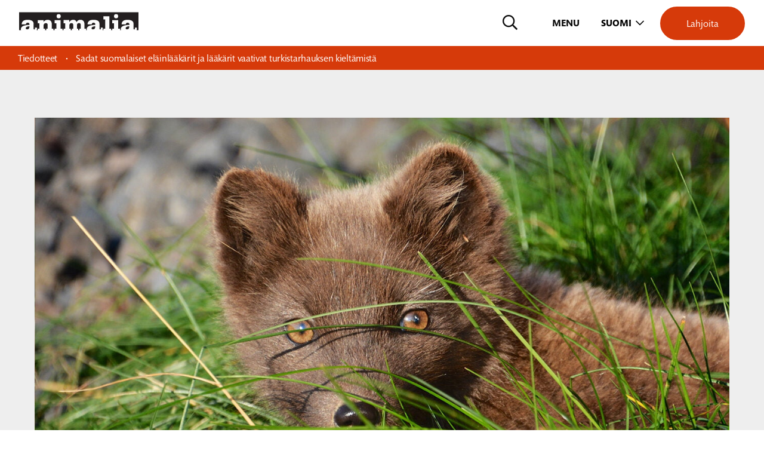

--- FILE ---
content_type: text/html; charset=UTF-8
request_url: https://animalia.fi/2022/06/06/sadat-suomalaiset-elainlaakarit-ja-laakarit-vaativat-turkistarhauksen-kieltamista/
body_size: 26050
content:
<!DOCTYPE html><html lang="fi" class="no-js"><head><meta charset="UTF-8"> <script type="text/javascript">/*  */
var gform;gform||(document.addEventListener("gform_main_scripts_loaded",function(){gform.scriptsLoaded=!0}),document.addEventListener("gform/theme/scripts_loaded",function(){gform.themeScriptsLoaded=!0}),window.addEventListener("DOMContentLoaded",function(){gform.domLoaded=!0}),gform={domLoaded:!1,scriptsLoaded:!1,themeScriptsLoaded:!1,isFormEditor:()=>"function"==typeof InitializeEditor,callIfLoaded:function(o){return!(!gform.domLoaded||!gform.scriptsLoaded||!gform.themeScriptsLoaded&&!gform.isFormEditor()||(gform.isFormEditor()&&console.warn("The use of gform.initializeOnLoaded() is deprecated in the form editor context and will be removed in Gravity Forms 3.1."),o(),0))},initializeOnLoaded:function(o){gform.callIfLoaded(o)||(document.addEventListener("gform_main_scripts_loaded",()=>{gform.scriptsLoaded=!0,gform.callIfLoaded(o)}),document.addEventListener("gform/theme/scripts_loaded",()=>{gform.themeScriptsLoaded=!0,gform.callIfLoaded(o)}),window.addEventListener("DOMContentLoaded",()=>{gform.domLoaded=!0,gform.callIfLoaded(o)}))},hooks:{action:{},filter:{}},addAction:function(o,r,e,t){gform.addHook("action",o,r,e,t)},addFilter:function(o,r,e,t){gform.addHook("filter",o,r,e,t)},doAction:function(o){gform.doHook("action",o,arguments)},applyFilters:function(o){return gform.doHook("filter",o,arguments)},removeAction:function(o,r){gform.removeHook("action",o,r)},removeFilter:function(o,r,e){gform.removeHook("filter",o,r,e)},addHook:function(o,r,e,t,n){null==gform.hooks[o][r]&&(gform.hooks[o][r]=[]);var d=gform.hooks[o][r];null==n&&(n=r+"_"+d.length),gform.hooks[o][r].push({tag:n,callable:e,priority:t=null==t?10:t})},doHook:function(r,o,e){var t;if(e=Array.prototype.slice.call(e,1),null!=gform.hooks[r][o]&&((o=gform.hooks[r][o]).sort(function(o,r){return o.priority-r.priority}),o.forEach(function(o){"function"!=typeof(t=o.callable)&&(t=window[t]),"action"==r?t.apply(null,e):e[0]=t.apply(null,e)})),"filter"==r)return e[0]},removeHook:function(o,r,t,n){var e;null!=gform.hooks[o][r]&&(e=(e=gform.hooks[o][r]).filter(function(o,r,e){return!!(null!=n&&n!=o.tag||null!=t&&t!=o.priority)}),gform.hooks[o][r]=e)}});
/*  */</script> <meta name="viewport" content="width=device-width, initial-scale=1, maximum-scale=1"><link rel="profile" href="http://gmpg.org/xfn/11"><link type="text/css" rel="stylesheet" href="//fast.fonts.net/cssapi/9bb39b26-014b-4ece-8c83-5de96263f7b1.css"/><meta name='robots' content='index, follow, max-image-preview:large, max-snippet:-1, max-video-preview:-1' /><title>Sadat suomalaiset eläinlääkärit ja lääkärit vaativat turkistarhauksen kieltämistä - Animalia</title><meta name="description" content="Yhteensä yli 400 eläinlääkäriä ja lääkäriä on vedonnut Suomen hallitukseen turkistarhauksen kieltämiseksi." /><link rel="canonical" href="https://animalia.fi/2022/06/06/sadat-suomalaiset-elainlaakarit-ja-laakarit-vaativat-turkistarhauksen-kieltamista/" /><meta property="og:locale" content="fi_FI" /><meta property="og:type" content="article" /><meta property="og:title" content="Sadat suomalaiset eläinlääkärit ja lääkärit vaativat turkistarhauksen kieltämistä - Animalia" /><meta property="og:description" content="Yhteensä yli 400 eläinlääkäriä ja lääkäriä on vedonnut Suomen hallitukseen turkistarhauksen kieltämiseksi." /><meta property="og:url" content="https://animalia.fi/2022/06/06/sadat-suomalaiset-elainlaakarit-ja-laakarit-vaativat-turkistarhauksen-kieltamista/" /><meta property="og:site_name" content="Animalia" /><meta property="article:publisher" content="https://www.facebook.com/animaliary" /><meta property="article:published_time" content="2022-06-06T09:03:43+00:00" /><meta property="article:modified_time" content="2022-06-16T12:09:25+00:00" /><meta property="og:image" content="https://animalia.fi/wp-content/uploads/2022/06/naali-fabiana-rizzi-unsplash.jpg" /><meta property="og:image:width" content="1364" /><meta property="og:image:height" content="768" /><meta property="og:image:type" content="image/jpeg" /><meta name="author" content="Taija Rinne" /><meta name="twitter:card" content="summary_large_image" /><meta name="twitter:creator" content="@animaliary" /><meta name="twitter:site" content="@animaliary" /><meta name="twitter:label1" content="Kirjoittanut" /><meta name="twitter:data1" content="Taija Rinne" /><meta name="twitter:label2" content="Arvioitu lukuaika" /><meta name="twitter:data2" content="3 minuuttia" /> <script type="application/ld+json" class="yoast-schema-graph">{"@context":"https://schema.org","@graph":[{"@type":"Article","@id":"https://animalia.fi/2022/06/06/sadat-suomalaiset-elainlaakarit-ja-laakarit-vaativat-turkistarhauksen-kieltamista/#article","isPartOf":{"@id":"https://animalia.fi/2022/06/06/sadat-suomalaiset-elainlaakarit-ja-laakarit-vaativat-turkistarhauksen-kieltamista/"},"author":{"name":"Taija Rinne","@id":"https://animalia.fi/#/schema/person/95e292dd2956d793e255295924d111a1"},"headline":"Sadat suomalaiset eläinlääkärit ja lääkärit vaativat turkistarhauksen kieltämistä","datePublished":"2022-06-06T09:03:43+00:00","dateModified":"2022-06-16T12:09:25+00:00","mainEntityOfPage":{"@id":"https://animalia.fi/2022/06/06/sadat-suomalaiset-elainlaakarit-ja-laakarit-vaativat-turkistarhauksen-kieltamista/"},"wordCount":460,"image":{"@id":"https://animalia.fi/2022/06/06/sadat-suomalaiset-elainlaakarit-ja-laakarit-vaativat-turkistarhauksen-kieltamista/#primaryimage"},"thumbnailUrl":"https://animalia.fi/wp-content/uploads/2022/06/naali-fabiana-rizzi-unsplash.jpg","keywords":["Eläinpolitiikka","Turkistarhaus"],"articleSection":["Tiedotteet"],"inLanguage":"fi"},{"@type":"WebPage","@id":"https://animalia.fi/2022/06/06/sadat-suomalaiset-elainlaakarit-ja-laakarit-vaativat-turkistarhauksen-kieltamista/","url":"https://animalia.fi/2022/06/06/sadat-suomalaiset-elainlaakarit-ja-laakarit-vaativat-turkistarhauksen-kieltamista/","name":"Sadat suomalaiset eläinlääkärit ja lääkärit vaativat turkistarhauksen kieltämistä - Animalia","isPartOf":{"@id":"https://animalia.fi/#website"},"primaryImageOfPage":{"@id":"https://animalia.fi/2022/06/06/sadat-suomalaiset-elainlaakarit-ja-laakarit-vaativat-turkistarhauksen-kieltamista/#primaryimage"},"image":{"@id":"https://animalia.fi/2022/06/06/sadat-suomalaiset-elainlaakarit-ja-laakarit-vaativat-turkistarhauksen-kieltamista/#primaryimage"},"thumbnailUrl":"https://animalia.fi/wp-content/uploads/2022/06/naali-fabiana-rizzi-unsplash.jpg","datePublished":"2022-06-06T09:03:43+00:00","dateModified":"2022-06-16T12:09:25+00:00","author":{"@id":"https://animalia.fi/#/schema/person/95e292dd2956d793e255295924d111a1"},"description":"Yhteensä yli 400 eläinlääkäriä ja lääkäriä on vedonnut Suomen hallitukseen turkistarhauksen kieltämiseksi.","breadcrumb":{"@id":"https://animalia.fi/2022/06/06/sadat-suomalaiset-elainlaakarit-ja-laakarit-vaativat-turkistarhauksen-kieltamista/#breadcrumb"},"inLanguage":"fi","potentialAction":[{"@type":"ReadAction","target":["https://animalia.fi/2022/06/06/sadat-suomalaiset-elainlaakarit-ja-laakarit-vaativat-turkistarhauksen-kieltamista/"]}]},{"@type":"ImageObject","inLanguage":"fi","@id":"https://animalia.fi/2022/06/06/sadat-suomalaiset-elainlaakarit-ja-laakarit-vaativat-turkistarhauksen-kieltamista/#primaryimage","url":"https://animalia.fi/wp-content/uploads/2022/06/naali-fabiana-rizzi-unsplash.jpg","contentUrl":"https://animalia.fi/wp-content/uploads/2022/06/naali-fabiana-rizzi-unsplash.jpg","width":1364,"height":768,"caption":"Vapaa naalin poikanen makaa ruohikon keskellä ja katsoo kohti."},{"@type":"BreadcrumbList","@id":"https://animalia.fi/2022/06/06/sadat-suomalaiset-elainlaakarit-ja-laakarit-vaativat-turkistarhauksen-kieltamista/#breadcrumb","itemListElement":[{"@type":"ListItem","position":1,"name":"Tiedotteet","item":"https://animalia.fi/category/tiedotteet/"},{"@type":"ListItem","position":2,"name":"Sadat suomalaiset eläinlääkärit ja lääkärit vaativat turkistarhauksen kieltämistä"}]},{"@type":"WebSite","@id":"https://animalia.fi/#website","url":"https://animalia.fi/","name":"Animalia","description":"Eläinoikeuksien puolesta.","potentialAction":[{"@type":"SearchAction","target":{"@type":"EntryPoint","urlTemplate":"https://animalia.fi/?s={search_term_string}"},"query-input":{"@type":"PropertyValueSpecification","valueRequired":true,"valueName":"search_term_string"}}],"inLanguage":"fi"},{"@type":"Person","@id":"https://animalia.fi/#/schema/person/95e292dd2956d793e255295924d111a1","name":"Taija Rinne","image":{"@type":"ImageObject","inLanguage":"fi","@id":"https://animalia.fi/#/schema/person/image/","url":"https://secure.gravatar.com/avatar/2a5f0ae38c9519df5a380a7a33cbaa3f1eae2ba2f3491fd1a1d3fd56a5e2d898?s=96&d=mm&r=g","contentUrl":"https://secure.gravatar.com/avatar/2a5f0ae38c9519df5a380a7a33cbaa3f1eae2ba2f3491fd1a1d3fd56a5e2d898?s=96&d=mm&r=g","caption":"Taija Rinne"}}]}</script> <link rel="alternate" type="application/rss+xml" title="Animalia &raquo; syöte" href="https://animalia.fi/feed/" /><link rel="alternate" title="oEmbed (JSON)" type="application/json+oembed" href="https://animalia.fi/wp-json/oembed/1.0/embed?url=https%3A%2F%2Fanimalia.fi%2F2022%2F06%2F06%2Fsadat-suomalaiset-elainlaakarit-ja-laakarit-vaativat-turkistarhauksen-kieltamista%2F" /><link rel="alternate" title="oEmbed (XML)" type="text/xml+oembed" href="https://animalia.fi/wp-json/oembed/1.0/embed?url=https%3A%2F%2Fanimalia.fi%2F2022%2F06%2F06%2Fsadat-suomalaiset-elainlaakarit-ja-laakarit-vaativat-turkistarhauksen-kieltamista%2F&#038;format=xml" /><style id='wp-img-auto-sizes-contain-inline-css' type='text/css'>img:is([sizes=auto i],[sizes^="auto," i]){contain-intrinsic-size:3000px 1500px}
/*# sourceURL=wp-img-auto-sizes-contain-inline-css */</style><style id='wp-emoji-styles-inline-css' type='text/css'>img.wp-smiley, img.emoji {
		display: inline !important;
		border: none !important;
		box-shadow: none !important;
		height: 1em !important;
		width: 1em !important;
		margin: 0 0.07em !important;
		vertical-align: -0.1em !important;
		background: none !important;
		padding: 0 !important;
	}
/*# sourceURL=wp-emoji-styles-inline-css */</style><link data-optimized="1" rel='stylesheet' id='wp-block-library-css' href='https://animalia.fi/wp-content/litespeed/css/e64f06d530a8f422353c2a1c6f913db0.css?ver=03f46' type='text/css' media='all' /><style id='wp-block-heading-inline-css' type='text/css'>h1:where(.wp-block-heading).has-background,h2:where(.wp-block-heading).has-background,h3:where(.wp-block-heading).has-background,h4:where(.wp-block-heading).has-background,h5:where(.wp-block-heading).has-background,h6:where(.wp-block-heading).has-background{padding:1.25em 2.375em}h1.has-text-align-left[style*=writing-mode]:where([style*=vertical-lr]),h1.has-text-align-right[style*=writing-mode]:where([style*=vertical-rl]),h2.has-text-align-left[style*=writing-mode]:where([style*=vertical-lr]),h2.has-text-align-right[style*=writing-mode]:where([style*=vertical-rl]),h3.has-text-align-left[style*=writing-mode]:where([style*=vertical-lr]),h3.has-text-align-right[style*=writing-mode]:where([style*=vertical-rl]),h4.has-text-align-left[style*=writing-mode]:where([style*=vertical-lr]),h4.has-text-align-right[style*=writing-mode]:where([style*=vertical-rl]),h5.has-text-align-left[style*=writing-mode]:where([style*=vertical-lr]),h5.has-text-align-right[style*=writing-mode]:where([style*=vertical-rl]),h6.has-text-align-left[style*=writing-mode]:where([style*=vertical-lr]),h6.has-text-align-right[style*=writing-mode]:where([style*=vertical-rl]){rotate:180deg}
/*# sourceURL=https://animalia.fi/wp-includes/blocks/heading/style.min.css */</style><style id='wp-block-columns-inline-css' type='text/css'>.wp-block-columns{box-sizing:border-box;display:flex;flex-wrap:wrap!important}@media (min-width:782px){.wp-block-columns{flex-wrap:nowrap!important}}.wp-block-columns{align-items:normal!important}.wp-block-columns.are-vertically-aligned-top{align-items:flex-start}.wp-block-columns.are-vertically-aligned-center{align-items:center}.wp-block-columns.are-vertically-aligned-bottom{align-items:flex-end}@media (max-width:781px){.wp-block-columns:not(.is-not-stacked-on-mobile)>.wp-block-column{flex-basis:100%!important}}@media (min-width:782px){.wp-block-columns:not(.is-not-stacked-on-mobile)>.wp-block-column{flex-basis:0;flex-grow:1}.wp-block-columns:not(.is-not-stacked-on-mobile)>.wp-block-column[style*=flex-basis]{flex-grow:0}}.wp-block-columns.is-not-stacked-on-mobile{flex-wrap:nowrap!important}.wp-block-columns.is-not-stacked-on-mobile>.wp-block-column{flex-basis:0;flex-grow:1}.wp-block-columns.is-not-stacked-on-mobile>.wp-block-column[style*=flex-basis]{flex-grow:0}:where(.wp-block-columns){margin-bottom:1.75em}:where(.wp-block-columns.has-background){padding:1.25em 2.375em}.wp-block-column{flex-grow:1;min-width:0;overflow-wrap:break-word;word-break:break-word}.wp-block-column.is-vertically-aligned-top{align-self:flex-start}.wp-block-column.is-vertically-aligned-center{align-self:center}.wp-block-column.is-vertically-aligned-bottom{align-self:flex-end}.wp-block-column.is-vertically-aligned-stretch{align-self:stretch}.wp-block-column.is-vertically-aligned-bottom,.wp-block-column.is-vertically-aligned-center,.wp-block-column.is-vertically-aligned-top{width:100%}
/*# sourceURL=https://animalia.fi/wp-includes/blocks/columns/style.min.css */</style><style id='wp-block-paragraph-inline-css' type='text/css'>.is-small-text{font-size:.875em}.is-regular-text{font-size:1em}.is-large-text{font-size:2.25em}.is-larger-text{font-size:3em}.has-drop-cap:not(:focus):first-letter{float:left;font-size:8.4em;font-style:normal;font-weight:100;line-height:.68;margin:.05em .1em 0 0;text-transform:uppercase}body.rtl .has-drop-cap:not(:focus):first-letter{float:none;margin-left:.1em}p.has-drop-cap.has-background{overflow:hidden}:root :where(p.has-background){padding:1.25em 2.375em}:where(p.has-text-color:not(.has-link-color)) a{color:inherit}p.has-text-align-left[style*="writing-mode:vertical-lr"],p.has-text-align-right[style*="writing-mode:vertical-rl"]{rotate:180deg}
/*# sourceURL=https://animalia.fi/wp-includes/blocks/paragraph/style.min.css */</style><style id='global-styles-inline-css' type='text/css'>:root{--wp--preset--aspect-ratio--square: 1;--wp--preset--aspect-ratio--4-3: 4/3;--wp--preset--aspect-ratio--3-4: 3/4;--wp--preset--aspect-ratio--3-2: 3/2;--wp--preset--aspect-ratio--2-3: 2/3;--wp--preset--aspect-ratio--16-9: 16/9;--wp--preset--aspect-ratio--9-16: 9/16;--wp--preset--color--black: #000000;--wp--preset--color--cyan-bluish-gray: #abb8c3;--wp--preset--color--white: #FFFFFF;--wp--preset--color--pale-pink: #f78da7;--wp--preset--color--vivid-red: #cf2e2e;--wp--preset--color--luminous-vivid-orange: #ff6900;--wp--preset--color--luminous-vivid-amber: #fcb900;--wp--preset--color--light-green-cyan: #7bdcb5;--wp--preset--color--vivid-green-cyan: #00d084;--wp--preset--color--pale-cyan-blue: #8ed1fc;--wp--preset--color--vivid-cyan-blue: #0693e3;--wp--preset--color--vivid-purple: #9b51e0;--wp--preset--color--medium-black: #222211;--wp--preset--color--orange: #F75F30;--wp--preset--color--cyan: #6FC5CF;--wp--preset--color--light-cyan: #CCFCEE;--wp--preset--color--green: #007F62;--wp--preset--color--grey: #EEEEEE;--wp--preset--color--light-grey: #F7F7F7;--wp--preset--color--light-yellow: #FFD59E;--wp--preset--color--yellow: #FDB85D;--wp--preset--font-size--small: 13px;--wp--preset--font-size--medium: 20px;--wp--preset--font-size--large: 36px;--wp--preset--font-size--x-large: 42px;--wp--preset--spacing--20: 0.44rem;--wp--preset--spacing--30: 0.67rem;--wp--preset--spacing--40: 1rem;--wp--preset--spacing--50: 1.5rem;--wp--preset--spacing--60: 2.25rem;--wp--preset--spacing--70: 3.38rem;--wp--preset--spacing--80: 5.06rem;--wp--preset--shadow--natural: 6px 6px 9px rgba(0, 0, 0, 0.2);--wp--preset--shadow--deep: 12px 12px 50px rgba(0, 0, 0, 0.4);--wp--preset--shadow--sharp: 6px 6px 0px rgba(0, 0, 0, 0.2);--wp--preset--shadow--outlined: 6px 6px 0px -3px rgb(255, 255, 255), 6px 6px rgb(0, 0, 0);--wp--preset--shadow--crisp: 6px 6px 0px rgb(0, 0, 0);}:where(.is-layout-flex){gap: 0.5em;}:where(.is-layout-grid){gap: 0.5em;}body .is-layout-flex{display: flex;}.is-layout-flex{flex-wrap: wrap;align-items: center;}.is-layout-flex > :is(*, div){margin: 0;}body .is-layout-grid{display: grid;}.is-layout-grid > :is(*, div){margin: 0;}:where(.wp-block-columns.is-layout-flex){gap: 2em;}:where(.wp-block-columns.is-layout-grid){gap: 2em;}:where(.wp-block-post-template.is-layout-flex){gap: 1.25em;}:where(.wp-block-post-template.is-layout-grid){gap: 1.25em;}.has-black-color{color: var(--wp--preset--color--black) !important;}.has-cyan-bluish-gray-color{color: var(--wp--preset--color--cyan-bluish-gray) !important;}.has-white-color{color: var(--wp--preset--color--white) !important;}.has-pale-pink-color{color: var(--wp--preset--color--pale-pink) !important;}.has-vivid-red-color{color: var(--wp--preset--color--vivid-red) !important;}.has-luminous-vivid-orange-color{color: var(--wp--preset--color--luminous-vivid-orange) !important;}.has-luminous-vivid-amber-color{color: var(--wp--preset--color--luminous-vivid-amber) !important;}.has-light-green-cyan-color{color: var(--wp--preset--color--light-green-cyan) !important;}.has-vivid-green-cyan-color{color: var(--wp--preset--color--vivid-green-cyan) !important;}.has-pale-cyan-blue-color{color: var(--wp--preset--color--pale-cyan-blue) !important;}.has-vivid-cyan-blue-color{color: var(--wp--preset--color--vivid-cyan-blue) !important;}.has-vivid-purple-color{color: var(--wp--preset--color--vivid-purple) !important;}.has-black-background-color{background-color: var(--wp--preset--color--black) !important;}.has-cyan-bluish-gray-background-color{background-color: var(--wp--preset--color--cyan-bluish-gray) !important;}.has-white-background-color{background-color: var(--wp--preset--color--white) !important;}.has-pale-pink-background-color{background-color: var(--wp--preset--color--pale-pink) !important;}.has-vivid-red-background-color{background-color: var(--wp--preset--color--vivid-red) !important;}.has-luminous-vivid-orange-background-color{background-color: var(--wp--preset--color--luminous-vivid-orange) !important;}.has-luminous-vivid-amber-background-color{background-color: var(--wp--preset--color--luminous-vivid-amber) !important;}.has-light-green-cyan-background-color{background-color: var(--wp--preset--color--light-green-cyan) !important;}.has-vivid-green-cyan-background-color{background-color: var(--wp--preset--color--vivid-green-cyan) !important;}.has-pale-cyan-blue-background-color{background-color: var(--wp--preset--color--pale-cyan-blue) !important;}.has-vivid-cyan-blue-background-color{background-color: var(--wp--preset--color--vivid-cyan-blue) !important;}.has-vivid-purple-background-color{background-color: var(--wp--preset--color--vivid-purple) !important;}.has-black-border-color{border-color: var(--wp--preset--color--black) !important;}.has-cyan-bluish-gray-border-color{border-color: var(--wp--preset--color--cyan-bluish-gray) !important;}.has-white-border-color{border-color: var(--wp--preset--color--white) !important;}.has-pale-pink-border-color{border-color: var(--wp--preset--color--pale-pink) !important;}.has-vivid-red-border-color{border-color: var(--wp--preset--color--vivid-red) !important;}.has-luminous-vivid-orange-border-color{border-color: var(--wp--preset--color--luminous-vivid-orange) !important;}.has-luminous-vivid-amber-border-color{border-color: var(--wp--preset--color--luminous-vivid-amber) !important;}.has-light-green-cyan-border-color{border-color: var(--wp--preset--color--light-green-cyan) !important;}.has-vivid-green-cyan-border-color{border-color: var(--wp--preset--color--vivid-green-cyan) !important;}.has-pale-cyan-blue-border-color{border-color: var(--wp--preset--color--pale-cyan-blue) !important;}.has-vivid-cyan-blue-border-color{border-color: var(--wp--preset--color--vivid-cyan-blue) !important;}.has-vivid-purple-border-color{border-color: var(--wp--preset--color--vivid-purple) !important;}.has-small-font-size{font-size: var(--wp--preset--font-size--small) !important;}.has-medium-font-size{font-size: var(--wp--preset--font-size--medium) !important;}.has-large-font-size{font-size: var(--wp--preset--font-size--large) !important;}.has-x-large-font-size{font-size: var(--wp--preset--font-size--x-large) !important;}
:where(.wp-block-columns.is-layout-flex){gap: 2em;}:where(.wp-block-columns.is-layout-grid){gap: 2em;}
/*# sourceURL=global-styles-inline-css */</style><style id='core-block-supports-inline-css' type='text/css'>.wp-container-core-columns-is-layout-9d6595d7{flex-wrap:nowrap;}
/*# sourceURL=core-block-supports-inline-css */</style><style id='classic-theme-styles-inline-css' type='text/css'>/*! This file is auto-generated */
.wp-block-button__link{color:#fff;background-color:#32373c;border-radius:9999px;box-shadow:none;text-decoration:none;padding:calc(.667em + 2px) calc(1.333em + 2px);font-size:1.125em}.wp-block-file__button{background:#32373c;color:#fff;text-decoration:none}
/*# sourceURL=/wp-includes/css/classic-themes.min.css */</style><link data-optimized="1" rel='stylesheet' id='screen-stylesheet-css' href='https://animalia.fi/wp-content/litespeed/css/eb5d581cf96bc3583c4ef4347abb5f0d.css?ver=3c2e1' type='text/css' media='all' /><link data-optimized="1" rel='stylesheet' id='print-stylesheet-css' href='https://animalia.fi/wp-content/litespeed/css/b19430b75ea64ea9456801d9f3952589.css?ver=6a824' type='text/css' media='print' /> <script type="text/javascript" id="jquery-core-js-extra">/*  */
var SDT_DATA = {"ajaxurl":"https://animalia.fi/wp-admin/admin-ajax.php","siteUrl":"https://animalia.fi/","pluginsUrl":"https://animalia.fi/wp-content/plugins","isAdmin":""};
//# sourceURL=jquery-core-js-extra
/*  */</script> <script type="text/javascript" src="https://animalia.fi/wp-includes/js/jquery/jquery.min.js?ver=3.7.1" id="jquery-core-js"></script> <script type="text/javascript" src="https://animalia.fi/wp-includes/js/jquery/jquery-migrate.min.js?ver=3.4.1" id="jquery-migrate-js"></script> <link rel="https://api.w.org/" href="https://animalia.fi/wp-json/" /><link rel="alternate" title="JSON" type="application/json" href="https://animalia.fi/wp-json/wp/v2/posts/11964" /><link rel="EditURI" type="application/rsd+xml" title="RSD" href="https://animalia.fi/xmlrpc.php?rsd" /><meta name="generator" content="WordPress 6.9" /><link rel='shortlink' href='https://animalia.fi/?p=11964' /><meta name="generator" content="WPML ver:4.8.6 stt:18,50;" /> <script>(function(html){html.className = html.className.replace(/\bno-js\b/,'js')})(document.documentElement);</script>  <script>(function(w,d,s,l,i){w[l]=w[l]||[];w[l].push({'gtm.start':
new Date().getTime(),event:'gtm.js'});var f=d.getElementsByTagName(s)[0],
j=d.createElement(s),dl=l!='dataLayer'?'&l='+l:'';j.async=true;j.src=
'https://www.googletagmanager.com/gtm.js?id='+i+dl;f.parentNode.insertBefore(j,f);
})(window,document,'script','dataLayer','GTM-TQR7DPT');</script> <link rel="icon" href="https://animalia.fi/wp-content/uploads/2021/03/animaliafavicon.jpg" sizes="32x32" /><link rel="icon" href="https://animalia.fi/wp-content/uploads/2021/03/animaliafavicon.jpg" sizes="192x192" /><link rel="apple-touch-icon" href="https://animalia.fi/wp-content/uploads/2021/03/animaliafavicon.jpg" /><meta name="msapplication-TileImage" content="https://animalia.fi/wp-content/uploads/2021/03/animaliafavicon.jpg" /> <script id="CookieConsent" src="https://policy.app.cookieinformation.com/uc.js"
        data-culture="fi" type="text/javascript" data-gcm-version="2.0"></script> </head><body class="wp-singular post-template-default single single-post postid-11964 single-format-standard wp-theme-animalia">
<noscript><iframe src="https://www.googletagmanager.com/ns.html?id=GTM-TQR7DPT"
height="0" width="0" style="display:none;visibility:hidden"></iframe></noscript><div class="dummy"></div><div id="page" class="site"><div class="site-inner"><header id="masthead" class="site-header top" role="banner"><div class="container"><div class="row"><div class="site-header-main"><div class="site-header-left"><div class="site-branding">
<a href="https://animalia.fi">
<svg xmlns="http://www.w3.org/2000/svg" width="234.28" height="34.49" viewBox="0 0 234.28 34.49"><defs><style>.cls-1{fill:#fcfcfc;}.cls-2{fill:#231f20;}</style></defs><g id="Layer_2" data-name="Layer 2"><g id="Layer_1-2" data-name="Layer 1"><rect class="cls-1" y="1.55" width="234.28" height="32.92"/><path class="cls-2" d="M73.59,7.61a4.07,4.07,0,1,0,4.07-4.07,4.07,4.07,0,0,0-4.07,4.07Zm112.68,0a4.07,4.07,0,1,0,4.07-4.07,4.07,4.07,0,0,0-4.07,4.07ZM0,0H234.28V34.47H230.6a8.21,8.21,0,0,0,.57-3.2A11.73,11.73,0,0,0,231,29.6H227.1c.09,1.07.52,3.6-1.16,3.6-1,0-1.37-.73-1.37-1.63V21.92c0-6.09-6.78-7.38-11.59-7.38-6.48,0-11.37,1.8-11.89,8.84h8.45c0-2.23,1-3.26,3.35-3.26,1.59,0,3.43.73,3.43,2.57v1.72c-5.11,0-16.74.9-16.74,7.9a6.59,6.59,0,0,0,.34,2.17h-1.65v-2.9h-3.78V15.1H182.6v6.18h3.78v10.3H182.6v2.9h-2v-2.9h-3.43V7.63H165.59v6.14H169V31.58h-3.43v2.9h-1.81a8.21,8.21,0,0,0,.57-3.2,11.73,11.73,0,0,0-.21-1.67h-3.86c.09,1.07.52,3.6-1.16,3.6-1,0-1.37-.73-1.37-1.63V21.93c0-6.09-6.78-7.38-11.59-7.38-6.48,0-11.37,1.8-11.89,8.84h8.45c0-2.23,1-3.26,3.35-3.26,1.59,0,3.43.73,3.43,2.57v1.72c-5.11,0-16.74.9-16.74,7.9a6.59,6.59,0,0,0,.34,2.17h-1.7v-2.9h-3.22v-10a7.09,7.09,0,0,0-7.42-7.08c-3.82,0-6,1.2-7.94,4.46l-.26-.51a6.48,6.48,0,0,0-6.35-3.95c-3.39,0-6.31,1.5-7.6,5.06l-.09-4.51H87.23v6.18h3.35v10.3H87.23v2.9h-2v-2.9H81.45V15.1H69.56v6.18h3.78v10.3H69.56v2.9H67.33v-2.9H64.11v-9.1c0-5.41-3.52-7.94-8-7.94-3.22,0-6.57,1.33-8.11,4.33V15.09H36.57v6.18h3.35v10.3H36.57v2.9h-2a8.21,8.21,0,0,0,.57-3.2,11.73,11.73,0,0,0-.21-1.67H31c.09,1.07.51,3.6-1.16,3.6-1,0-1.37-.73-1.37-1.63V21.92c0-6.09-6.78-7.38-11.59-7.38-6.48,0-11.37,1.8-11.89,8.84h8.45c0-2.23,1-3.26,3.35-3.26,1.59,0,3.43.73,3.43,2.57v1.72c-5.11,0-16.74.9-16.74,7.9a6.59,6.59,0,0,0,.34,2.17H0V0ZM20.24,27.06a17.87,17.87,0,0,1-.13,2.19A4.41,4.41,0,0,1,15.82,33c-1.46,0-2.75-.51-2.75-2.19,0-2.83,4.63-3.73,6.78-3.73Zm33.17,7.41H50.84v-2.9H48.05V25.26A4.21,4.21,0,0,1,52.43,21c2.27,0,3.6,1,3.6,3.3v7.25H53.41v2.91Zm96-7.41a17.87,17.87,0,0,1-.13,2.19A4.41,4.41,0,0,1,145,33c-1.46,0-2.75-.51-2.75-2.19,0-2.83,4.63-3.73,6.78-3.73Zm66.82,0a17.87,17.87,0,0,1-.13,2.19A4.41,4.41,0,0,1,211.85,33c-1.46,0-2.75-.51-2.75-2.19,0-2.83,4.64-3.73,6.78-3.73ZM103.73,34.47H101.2v-2.9H98.67V25.13a3.91,3.91,0,0,1,4.16-4.21c2.4,0,3.56,1.59,3.56,3.86v6.78h-2.66v2.91Zm14.72,0h-2.53v-2.9h-2.4V25a3.9,3.9,0,0,1,4-4.21c2.79,0,3.52,1.85,3.52,4.33v6.48h-2.62v2.91"/></g></g></svg>                                        </a></div><div class="outside-links desktop"><ul><li class="outside-link"><a href="https://animaliamedia.fi/" target="_blank" >Animalia-media</a></li></ul></div></div><div class="site-header-right"><button type="button" class="search-toggle btn-icon order-2 order-lg-1"><span class="screen-reader-text">Hae</span></button><div class="site-search hide d-flex align-items-start"><form id="vue-search" v-on:submit="onSubmit" :class="{ready: ready, searching: searching}" role="search" method="get" class="search-form" action="https://animalia.fi/" >
<label>
<span class="screen-reader-text">Hae:</span>
<input v-model="searchterm" autocomplete="off" v-on:focus="searchfieldfocus" type="search" class="search-field hide-desktop" placeholder="Hae sivustolta&hellip;" value="" name="s" />
<input v-model="searchterm" autocomplete="off" v-on:focus="searchfieldfocus" type="search" class="search-field hide-mobile" placeholder="Mitä voimme auttaa sinua löytämään?&hellip;" value="" name="s" />
<button type="submit" class="search-submit btn-icon" :class="{disabled: searchterm.length < mintermlength}"><span class="screen-reader-text">Hae</span></button>
<button type="button" class="search-close btn-icon"><span class="screen-reader-text">Sulje haku</span></button>
</label><div class="live-results" v-if="results != null && resultsvisible">
<button id="close-search-results" v-on:click.prevent="closeBtnClicked"><span class="screen-reader-text">Sulje tulokset</span></button>
<livesearchresults :results="results"></livesearchresults></div></form></div>
<button class="hamburger hamburger--collapse order-1 order-lg-2" type="button" aria-label="Avaa päävalikko">
<span class="hamburger-box">
</span>
</button><div class="language-selector order-lg-2 desktop-lang-switcher">
<button class='lang-change-btn open-language-selector' aria-label='Avaa kielivalitsin'><button class="active-lang">Suomi</button><ul class="language"><li><a href="https://animalia.fi/sv" class="lang-select-btnsv" aria-label="sv">Svenska</a></li></ul></button></div><div class="header-cta order-3">
<a href="https://animalia.fi/lahjoittaminen/kertalahjoitus-elaimille/" class="button orange" target="">Lahjoita</a></div></div></div></div></div><div class="site-header-overlay mobile"><div class="mobile-navigation"><div id="site-header-menu" class="site-header-menu"><nav id="site-navigation" class="main-navigation" role="navigation" aria-label="Päävalikko"><div class="menu-paavalikko-container"><ul id="menu-paavalikko" class="primary-menu"><li  class=" menu-item menu-item-type-post_type menu-item-object-page menu-item-home"><a href="https://animalia.fi/">Etusivu</a></li><li  class=" menu-item menu-item-type-post_type menu-item-object-page menu-item-has-children"><a href="https://animalia.fi/lahjoittaminen/">Lahjoittaminen</a>
<button class="sub-menu-toggle" aria-label="Avaa alavalikko"><i class="fal fa-times"></i></button><ul class="sub-menu"><li  class=" menu-item menu-item-type-post_type menu-item-object-page menu-item-has-children"><a href="https://animalia.fi/lahjoittaminen/lahjoitus-elaimille/">Kertalahjoitus</a>
<button class="sub-menu-toggle" aria-label="Avaa alavalikko"><i class="fal fa-times"></i></button><ul class="sub-menu"><li  class=" menu-item menu-item-type-post_type menu-item-object-page"><a href="https://animalia.fi/lahjoittaminen/lahjoitus-elaimille/lahjoitustilit-ja-tekstiviestit/">Lahjoitustilit ja -tekstiviestit</a></li></ul></li><li  class=" menu-item menu-item-type-post_type menu-item-object-page"><a href="https://animalia.fi/lahjoittaminen/kuukausilahjoitus-elaimille/">Kuukausilahjoitus</a></li><li  class=" menu-item menu-item-type-post_type menu-item-object-page"><a href="https://animalia.fi/lahjoittaminen/testamenttilahjoitus/">Testamenttilahjoitus</a></li><li  class=" menu-item menu-item-type-post_type menu-item-object-page"><a href="https://animalia.fi/lahjoittaminen/aineeton-lahja/">Aineettomat lahjat</a></li><li  class=" menu-item menu-item-type-post_type menu-item-object-page"><a href="https://animalia.fi/lahjoittaminen/oma-kerays-elaimille/">Oma keräys</a></li><li  class=" menu-item menu-item-type-post_type menu-item-object-page"><a href="https://animalia.fi/lahjoittaminen/miten-lahjoitus-elaimille-kaytetaan/">Lahjoitusten käyttö</a></li><li  class=" menu-item menu-item-type-post_type menu-item-object-page"><a href="https://animalia.fi/lahjoittaminen/yrityslahjoitus-ja-yhteistyo/">Yrityslahjoitukset ja yhteistyö</a></li></ul></li><li  class=" menu-item menu-item-type-post_type menu-item-object-page menu-item-has-children"><a href="https://animalia.fi/tule-mukaan/">Tule mukaan</a>
<button class="sub-menu-toggle" aria-label="Avaa alavalikko"><i class="fal fa-times"></i></button><ul class="sub-menu"><li  class=" menu-item menu-item-type-post_type menu-item-object-page"><a href="https://animalia.fi/tule-mukaan-2/vapaaehtoistyo-ja-alueosastot/">Vapaaehtoistyö ja alueosastot</a></li><li  class=" menu-item menu-item-type-post_type menu-item-object-page"><a href="https://animalia.fi/tule-mukaan-2/auta-elaimia-jasenena/">Liity jäseneksi</a></li><li  class=" menu-item menu-item-type-post_type menu-item-object-page"><a href="https://animalia.fi/tapahtumat/">Tulevat tapahtumat</a></li><li  class=" menu-item menu-item-type-post_type menu-item-object-page"><a href="https://animalia.fi/tule-mukaan-2/elainten-oikeudet-opetuksessa/">Eläinten oikeudet opetuksessa</a></li></ul></li><li  class=" menu-item menu-item-type-post_type menu-item-object-page menu-item-has-children"><a href="https://animalia.fi/elainten-oikeudet/">Eläinten oikeudet</a>
<button class="sub-menu-toggle" aria-label="Avaa alavalikko"><i class="fal fa-times"></i></button><ul class="sub-menu"><li  class=" menu-item menu-item-type-post_type menu-item-object-page"><a href="https://animalia.fi/elainten-oikeudet/elainkokeet/">Eläinkokeet</a></li><li  class=" menu-item menu-item-type-post_type menu-item-object-page menu-item-has-children"><a href="https://animalia.fi/elainten-oikeudet/elaintuotanto/">Eläintuotanto</a>
<button class="sub-menu-toggle" aria-label="Avaa alavalikko"><i class="fal fa-times"></i></button><ul class="sub-menu"><li  class=" menu-item menu-item-type-post_type menu-item-object-page"><a href="https://animalia.fi/elainten-oikeudet/elaintuotanto/broilerit/">Broilerit</a></li><li  class=" menu-item menu-item-type-post_type menu-item-object-page"><a href="https://animalia.fi/elainten-oikeudet/elaintuotanto/munijakanat/">Munijakanat</a></li><li  class=" menu-item menu-item-type-post_type menu-item-object-page"><a href="https://animalia.fi/elainten-oikeudet/elaintuotanto/emakot-ja-porsaat/">Emakot ja porsaat</a></li><li  class=" menu-item menu-item-type-post_type menu-item-object-page"><a href="https://animalia.fi/elainten-oikeudet/elaintuotanto/lihasiat/">Lihasiat</a></li><li  class=" menu-item menu-item-type-post_type menu-item-object-page"><a href="https://animalia.fi/elainten-oikeudet/elaintuotanto/lypsylehmat/">Lypsylehmät</a></li><li  class=" menu-item menu-item-type-post_type menu-item-object-page"><a href="https://animalia.fi/elainten-oikeudet/elaintuotanto/lihanaudat/">Lihanaudat</a></li><li  class=" menu-item menu-item-type-post_type menu-item-object-page"><a href="https://animalia.fi/kalankasvatus/">Kalankasvatus</a></li></ul></li><li  class=" menu-item menu-item-type-post_type menu-item-object-page menu-item-has-children"><a href="https://animalia.fi/elainten-oikeudet/turkistarhaus/">Turkistarhaus</a>
<button class="sub-menu-toggle" aria-label="Avaa alavalikko"><i class="fal fa-times"></i></button><ul class="sub-menu"><li  class=" menu-item menu-item-type-post_type menu-item-object-page"><a href="https://animalia.fi/elainten-oikeudet/turkistarhaus/turkiselainten-hyvinvointiongelmat/">Turkiseläinten hyvinvointiongelmat</a></li><li  class=" menu-item menu-item-type-post_type menu-item-object-page"><a href="https://animalia.fi/elainten-oikeudet/turkistarhaus/turkistarhauskiellot-maailmalla/">Turkistarhauskiellot maailmalla</a></li><li  class=" menu-item menu-item-type-post_type menu-item-object-page"><a href="https://animalia.fi/elainten-oikeudet/turkistarhaus/turkistarhauksen-ymparistovaikutukset/">Turkistarhauksen ympäristövaikutukset</a></li></ul></li><li  class=" menu-item menu-item-type-post_type menu-item-object-page menu-item-has-children"><a href="https://animalia.fi/elainpolitiikka/">Eläinpolitiikka</a>
<button class="sub-menu-toggle" aria-label="Avaa alavalikko"><i class="fal fa-times"></i></button><ul class="sub-menu"><li  class=" menu-item menu-item-type-post_type menu-item-object-page"><a href="https://animalia.fi/elainpoliittinen-puoluekysely/">Eläinpoliittiset puoluekyselyt</a></li><li  class=" menu-item menu-item-type-post_type menu-item-object-page"><a href="https://animalia.fi/kuntavaalit/">Kuntavaalit</a></li><li  class=" menu-item menu-item-type-post_type menu-item-object-page"><a href="https://animalia.fi/eu-vaalit/">EU-vaalit 2024</a></li><li  class=" menu-item menu-item-type-post_type menu-item-object-page"><a href="https://animalia.fi/presidentinvaalit/">Presidentinvaalit 2024</a></li><li  class=" menu-item menu-item-type-post_type menu-item-object-page"><a href="https://animalia.fi/eduskuntavaalit-2023/">Eduskuntavaalit 2023</a></li></ul></li><li  class=" menu-item menu-item-type-post_type menu-item-object-page menu-item-has-children"><a href="https://animalia.fi/elainten-oikeudet/muut-elaimet/">Muut eläimet</a>
<button class="sub-menu-toggle" aria-label="Avaa alavalikko"><i class="fal fa-times"></i></button><ul class="sub-menu"><li  class=" menu-item menu-item-type-post_type menu-item-object-page"><a href="https://animalia.fi/elainten-oikeudet/muut-elaimet/lemmikkielaimet/">Lemmikkieläimet</a></li><li  class=" menu-item menu-item-type-post_type menu-item-object-page"><a href="https://animalia.fi/elainten-oikeudet/muut-elaimet/kalastus/">Kalastus</a></li><li  class=" menu-item menu-item-type-post_type menu-item-object-page"><a href="https://animalia.fi/elainten-oikeudet/muut-elaimet/metsastys/">Metsästys</a></li><li  class=" menu-item menu-item-type-post_type menu-item-object-page"><a href="https://animalia.fi/elainten-oikeudet/muut-elaimet/hyonteiset/">Hyönteiset</a></li><li  class=" menu-item menu-item-type-post_type menu-item-object-page"><a href="https://animalia.fi/elainten-oikeudet/muut-elaimet/elainten-kaytto-viihteena/">Eläinten käyttö viihteenä</a></li><li  class=" menu-item menu-item-type-post_type menu-item-object-page"><a href="https://animalia.fi/elainten-oikeudet/muut-elaimet/aasian-karhutarhaus/">Aasian karhutarhaus</a></li></ul></li></ul></li><li  class=" menu-item menu-item-type-post_type menu-item-object-page menu-item-has-children"><a href="https://animalia.fi/eettinen-kuluttaminen/">Eettinen kuluttaminen</a>
<button class="sub-menu-toggle" aria-label="Avaa alavalikko"><i class="fal fa-times"></i></button><ul class="sub-menu"><li  class=" menu-item menu-item-type-post_type menu-item-object-page"><a href="https://animalia.fi/eettinen-kuluttaminen/ilmastoystavallinen-ruoka/">Ilmastoystävällinen ruoka</a></li><li  class=" menu-item menu-item-type-post_type menu-item-object-page"><a href="https://animalia.fi/eettinen-kuluttaminen/elainkokeeton-kosmetiikka/">Eläinkokeeton kosmetiikka</a></li><li  class=" menu-item menu-item-type-post_type menu-item-object-page"><a href="https://animalia.fi/eettinen-kuluttaminen/turkittomat-liikkeet/">Turkittomat liikkeet</a></li></ul></li><li  class=" menu-item menu-item-type-post_type menu-item-object-page menu-item-has-children"><a href="https://animalia.fi/animalia/">Animalia</a>
<button class="sub-menu-toggle" aria-label="Avaa alavalikko"><i class="fal fa-times"></i></button><ul class="sub-menu"><li  class=" menu-item menu-item-type-custom menu-item-object-custom"><a href="https://animalia.fi/kampanjat/tuhotuotetut/">Tuhotuotetut</a></li><li  class=" menu-item menu-item-type-post_type menu-item-object-page"><a href="https://animalia.fi/animalia/tietoa-animaliasta/">Tietoa Animaliasta</a></li><li  class=" menu-item menu-item-type-post_type menu-item-object-page"><a href="https://animalia.fi/animalia/saavutukset-ja-historia/">Saavutukset ja historia</a></li><li  class=" menu-item menu-item-type-post_type menu-item-object-page"><a href="https://animalia.fi/animalia/animalian-toimintaperiaatteet/">Animalian toimintaperiaatteet</a></li><li  class=" menu-item menu-item-type-post_type menu-item-object-page"><a href="https://animalia.fi/animalia/saannot/">Säännöt</a></li><li  class=" menu-item menu-item-type-post_type menu-item-object-page"><a href="https://animalia.fi/animalia/turvallisemman-tilan-periaatteet-animaliassa/">Turvallisemman tilan periaatteet Animaliassa</a></li><li  class=" menu-item menu-item-type-post_type menu-item-object-page"><a href="https://animalia.fi/animalia/animalia-lehti-ja-animalia-media/">Animalia-lehti ja Animalia-media</a></li><li  class=" menu-item menu-item-type-post_type menu-item-object-page"><a href="https://animalia.fi/uutiskirje/">Tilaa Animalian uutiskirje</a></li></ul></li><li  class=" menu-item menu-item-type-post_type menu-item-object-page"><a href="https://animalia.fi/ota-yhteytta/">Ota yhteyttä</a></li></ul></div></nav></div><div class="topical-links"><h3 class="topical-title">Ajankohtainen sisältö</h3><ul><li><a href="https://animalia.fi/ajankohtaista/">Ajankohtaista</a></li><li><a href="https://animalia.fi/julkaisut/">Julkaisut</a></li><li><a href="https://animalia.fi/ota-yhteytta/tukijapalvelu/">Usein kysyttyä</a></li><li><a href="https://lahjaelaimille.fi/">Lahja eläimille >></a></li></ul></div><div class="outside-links"><ul><li class="outside-link"><a href="https://animaliamedia.fi/" target="_blank" >Animalia-media</a></li></ul></div><div class="language-selector order-lg-2 mobile-lang-switcher">
<button class='lang-change-btn open-language-selector' aria-label='Avaa kielivalitsin'><button class="active-lang">Suomi</button><ul class="language"><li><a href="https://animalia.fi/sv" class="lang-select-btnsv" aria-label="sv">Svenska</a></li></ul></button></div><div class="social-links"><h3>Seuraa meitä somessa</h3><div class="social-icons">
<a href="https://www.facebook.com/animaliary/" class="social-icon facebook" aria-label="facebook" target="_blank">
<svg xmlns="http://www.w3.org/2000/svg" width="22" height="21.859" viewBox="0 0 22 21.859">
<path fill="#fff" d="M713.526 349.955v-7.679h2.033c.513 0 .513 0 .586-.5l.41-2.67h-3.023c0-.83-.057-1.628.016-2.411a1.5 1.5 0 0 1 1.675-1.379c.472-.005.949 0 1.441 0v-2.691a10.4 10.4 0 0 0-3.583-.078 3.522 3.522 0 0 0-2.873 2.971 10.062 10.062 0 0 0-.119 1.727c-.021.612-.005 1.224-.005 1.861H707.3v3.173h2.763v7.663a10.958 10.958 0 1 1 3.458.016z" transform="translate(-700.796 -328.095)" />
</svg></a>
<a href="https://twitter.com/animaliary/" class="social-icon twitter" aria-label="twitter" target="_blank">
<svg aria-hidden="true" role="img" xmlns="http://www.w3.org/2000/svg" viewBox="0 0 400 400">
<path d="M153.6,301.6c94.3,0,145.9-78.2,145.9-145.9c0-2.2,0-4.4-0.1-6.6c10-7.2,18.7-16.3,25.6-26.6c-9.2,4.1-19.1,6.8-29.5,8.1c10.6-6.3,18.7-16.4,22.6-28.4c-9.9,5.9-20.9,10.1-32.6,12.4c-9.4-10-22.7-16.2-37.4-16.2c-28.3,0-51.3,23-51.3,51.3c0,4,0.5,7.9,1.3,11.7c-42.6-2.1-80.4-22.6-105.7-53.6c-4.4,7.6-6.9,16.4-6.9,25.8c0,17.8,9.1,33.5,22.8,42.7c-8.4-0.3-16.3-2.6-23.2-6.4c0,0.2,0,0.4,0,0.7c0,24.8,17.7,45.6,41.1,50.3c-4.3,1.2-8.8,1.8-13.5,1.8c-3.3,0-6.5-0.3-9.6-0.9c6.5,20.4,25.5,35.2,47.9,35.6c-17.6,13.8-39.7,22-63.7,22c-4.1,0-8.2-0.2-12.2-0.7C97.7,293.1,124.7,301.6,153.6,301.6" />
</svg>
</a>
<a href="https://fi.linkedin.com/company/animaliary" class="social-icon linkedin" aria-label="linkedin" target="_blank">
<svg xmlns="http://www.w3.org/2000/svg" width="22" height="22.001" viewBox="0 0 22 22.001">
<path fill="#fff" d="M548.37 358.183v-.466c.012-.083.026-.167.036-.251.073-.585.105-1.178.222-1.754a10.953 10.953 0 0 1 9.261-8.638c.414-.055.832-.084 1.247-.125h.466a1.889 1.889 0 0 0 .227.035 10.531 10.531 0 0 1 5 1.452 10.811 10.811 0 0 1 5.356 7.713c.085.472.123.952.182 1.428v.746c-.014.091-.033.182-.039.273a11.008 11.008 0 0 1-9.137 10.167c-.48.086-.967.126-1.451.187H559c-.53-.067-1.065-.109-1.59-.2a10.97 10.97 0 0 1-8.9-9.269c-.067-.433-.096-.867-.14-1.298zm17.78 5.711c.005-.074.011-.12.011-.165 0-1.592.019-3.184-.009-4.776a9.039 9.039 0 0 0-.213-1.8 2.263 2.263 0 0 0-1.759-1.795 4.734 4.734 0 0 0-2.374-.01 2.346 2.346 0 0 0-1.258.754c-.061.073-.117.15-.219.282v-1.161h-2.4v8.664h2.522v-.268c0-1.375-.015-2.75.009-4.124a4.379 4.379 0 0 1 .2-1.255 1.318 1.318 0 0 1 1.487-.865 1.2 1.2 0 0 1 1.226.947 5.212 5.212 0 0 1 .158 1.24c.019 1.351.007 2.7.007 4.054 0 .09.007.18.012.275zm-12.991-8.652v8.635h3v-8.635zm3.033-2.819a1.53 1.53 0 1 0-1.543 1.51 1.533 1.533 0 0 0 1.543-1.509z" transform="translate(-548.37 -346.95)" />
</svg>
</a>
<a href="https://www.instagram.com/animaliary/" class="social-icon instagram" aria-label="instagram" target="_blank">
<svg xmlns="http://www.w3.org/2000/svg" id="Instagram_logo" width="22" height="21.945" viewBox="0 0 22 21.945">
<path id="Path_8" d="M778.308 354.991c0 2.071.029 4.142-.01 6.213a4.7 4.7 0 0 1-1.625 3.519 4.526 4.526 0 0 1-2.256 1.108 6.31 6.31 0 0 1-1.086.117c-4.071.008-8.143.046-12.212-.013a4.616 4.616 0 0 1-4.278-2.769 5.149 5.149 0 0 1-.522-2.335c.021-3.991-.02-7.982.024-11.972a4.739 4.739 0 0 1 1.867-3.748 4.487 4.487 0 0 1 2.2-.969 6.939 6.939 0 0 1 .981-.106c4.036-.007 8.072-.029 12.108.008a4.727 4.727 0 0 1 3.794 1.925 4.6 4.6 0 0 1 .862 1.846 5.36 5.36 0 0 1 .147 1.14c.013 2.011.006 4.023.006 6.036zm-3 .03h.009v-3.456a4.654 4.654 0 0 0-4.72-4.743q-3.245-.007-6.491 0a4.653 4.653 0 0 0-4.75 4.648q-.05 3.559 0 7.121a4.65 4.65 0 0 0 4.73 4.632c2.176 0 4.35.008 6.526 0a4.674 4.674 0 0 0 4.7-4.709c-.004-1.166-.012-2.329-.012-3.493z" class="cls-1" transform="translate(-756.319 -344.023)" />
<path id="Path_9" d="M830.415 408.348c0 1.156.006 2.311 0 3.466a3.442 3.442 0 0 1-3.465 3.515q-3.362.038-6.723-.011a3.41 3.41 0 0 1-3.344-3.308q-.059-3.676 0-7.353a3.363 3.363 0 0 1 3.245-3.287q3.534-.079 7.073.007a3.394 3.394 0 0 1 3.205 3.328c.018 1.214 0 2.428 0 3.642zm-6.8-4.4a4.321 4.321 0 0 0-4.352 4.318 4.38 4.38 0 1 0 8.76.014 4.123 4.123 0 0 0-4.407-4.329zm3.468-.118a1.027 1.027 0 0 0 1.018 1.032 1.036 1.036 0 1 0-1.018-1.032z" class="cls-1" transform="translate(-812.637 -397.344)" />
<path id="Path_10" d="M878.424 462.574a2.89 2.89 0 0 1-2.869 2.944 2.845 2.845 0 0 1-2.826-2.863 2.817 2.817 0 0 1 2.771-2.836 2.641 2.641 0 0 1 2.924 2.755z" class="cls-1" transform="translate(-864.565 -451.699)" />
</svg>
</a>
<a href="https://www.youtube.com/user/AnimaliaOfficial" class="social-icon youtube" aria-label="youtube" target="_blank">
<svg xmlns="http://www.w3.org/2000/svg" viewBox="0 0 48 48" width="48px" height="48px">
<linearGradient id="PgB_UHa29h0TpFV_moJI9a" x1="9.816" x2="41.246" y1="9.871" y2="41.301" gradientUnits="userSpaceOnUse">
<stop offset="0" stop-color="#f44f5a" />
<stop offset=".443" stop-color="#ee3d4a" />
<stop offset="1" stop-color="#e52030" />
</linearGradient>
<path fill="url(#PgB_UHa29h0TpFV_moJI9a)" d="M45.012,34.56c-0.439,2.24-2.304,3.947-4.608,4.267C36.783,39.36,30.748,40,23.945,40	c-6.693,0-12.728-0.64-16.459-1.173c-2.304-0.32-4.17-2.027-4.608-4.267C2.439,32.107,2,28.48,2,24s0.439-8.107,0.878-10.56	c0.439-2.24,2.304-3.947,4.608-4.267C11.107,8.64,17.142,8,23.945,8s12.728,0.64,16.459,1.173c2.304,0.32,4.17,2.027,4.608,4.267	C45.451,15.893,46,19.52,46,24C45.89,28.48,45.451,32.107,45.012,34.56z" />
<path d="M32.352,22.44l-11.436-7.624c-0.577-0.385-1.314-0.421-1.925-0.093C18.38,15.05,18,15.683,18,16.376	v15.248c0,0.693,0.38,1.327,0.991,1.654c0.278,0.149,0.581,0.222,0.884,0.222c0.364,0,0.726-0.106,1.04-0.315l11.436-7.624	c0.523-0.349,0.835-0.932,0.835-1.56C33.187,23.372,32.874,22.789,32.352,22.44z" opacity=".05" />
<path d="M20.681,15.237l10.79,7.194c0.689,0.495,1.153,0.938,1.153,1.513c0,0.575-0.224,0.976-0.715,1.334	c-0.371,0.27-11.045,7.364-11.045,7.364c-0.901,0.604-2.364,0.476-2.364-1.499V16.744C18.5,14.739,20.084,14.839,20.681,15.237z" opacity=".07" />
<path fill="#fff" d="M19,31.568V16.433c0-0.743,0.828-1.187,1.447-0.774l11.352,7.568c0.553,0.368,0.553,1.18,0,1.549	l-11.352,7.568C19.828,32.755,19,32.312,19,31.568z" />
</svg>
</a></div></div></div></div><div class="site-header-overlay desktop"><div class="container"><div class="row"><div class="col-6 overlay-left d-flex justify-content-end flex-column"><h2 class="site-name">Animalia</h2><div class="topical-links"><h3 class="topical-title">Ajankohtainen sisältö</h3><ul><li><a href="https://animalia.fi/ajankohtaista/">Ajankohtaista</a></li><li><a href="https://animalia.fi/julkaisut/">Julkaisut</a></li><li><a href="https://animalia.fi/ota-yhteytta/tukijapalvelu/">Usein kysyttyä</a></li><li><a href="https://lahjaelaimille.fi/">Lahja eläimille >></a></li></ul></div></div><div class="col-6 overlay-right"><div id="site-header-menu" class="site-header-menu"><nav id="site-navigation" class="main-navigation" role="navigation" aria-label="Päävalikko"><div class="menu-paavalikko-container"><ul id="menu-paavalikko-1" class="primary-menu"><li  class=" menu-item menu-item-type-post_type menu-item-object-page menu-item-home"><a href="https://animalia.fi/">Etusivu</a></li><li  class=" menu-item menu-item-type-post_type menu-item-object-page menu-item-has-children"><a href="https://animalia.fi/lahjoittaminen/">Lahjoittaminen</a>
<button class="sub-menu-toggle" aria-label="Avaa alavalikko"><i class="fal fa-times"></i></button><ul class="sub-menu"><li  class=" menu-item menu-item-type-post_type menu-item-object-page menu-item-has-children"><a href="https://animalia.fi/lahjoittaminen/lahjoitus-elaimille/">Kertalahjoitus</a></li><li  class=" menu-item menu-item-type-post_type menu-item-object-page"><a href="https://animalia.fi/lahjoittaminen/kuukausilahjoitus-elaimille/">Kuukausilahjoitus</a></li><li  class=" menu-item menu-item-type-post_type menu-item-object-page"><a href="https://animalia.fi/lahjoittaminen/testamenttilahjoitus/">Testamenttilahjoitus</a></li><li  class=" menu-item menu-item-type-post_type menu-item-object-page"><a href="https://animalia.fi/lahjoittaminen/aineeton-lahja/">Aineettomat lahjat</a></li><li  class=" menu-item menu-item-type-post_type menu-item-object-page"><a href="https://animalia.fi/lahjoittaminen/oma-kerays-elaimille/">Oma keräys</a></li><li  class=" menu-item menu-item-type-post_type menu-item-object-page"><a href="https://animalia.fi/lahjoittaminen/miten-lahjoitus-elaimille-kaytetaan/">Lahjoitusten käyttö</a></li><li  class=" menu-item menu-item-type-post_type menu-item-object-page"><a href="https://animalia.fi/lahjoittaminen/yrityslahjoitus-ja-yhteistyo/">Yrityslahjoitukset ja yhteistyö</a></li></ul></li><li  class=" menu-item menu-item-type-post_type menu-item-object-page menu-item-has-children"><a href="https://animalia.fi/tule-mukaan/">Tule mukaan</a>
<button class="sub-menu-toggle" aria-label="Avaa alavalikko"><i class="fal fa-times"></i></button><ul class="sub-menu"><li  class=" menu-item menu-item-type-post_type menu-item-object-page"><a href="https://animalia.fi/tule-mukaan-2/vapaaehtoistyo-ja-alueosastot/">Vapaaehtoistyö ja alueosastot</a></li><li  class=" menu-item menu-item-type-post_type menu-item-object-page"><a href="https://animalia.fi/tule-mukaan-2/auta-elaimia-jasenena/">Liity jäseneksi</a></li><li  class=" menu-item menu-item-type-post_type menu-item-object-page"><a href="https://animalia.fi/tapahtumat/">Tulevat tapahtumat</a></li><li  class=" menu-item menu-item-type-post_type menu-item-object-page"><a href="https://animalia.fi/tule-mukaan-2/elainten-oikeudet-opetuksessa/">Eläinten oikeudet opetuksessa</a></li></ul></li><li  class=" menu-item menu-item-type-post_type menu-item-object-page menu-item-has-children"><a href="https://animalia.fi/elainten-oikeudet/">Eläinten oikeudet</a>
<button class="sub-menu-toggle" aria-label="Avaa alavalikko"><i class="fal fa-times"></i></button><ul class="sub-menu"><li  class=" menu-item menu-item-type-post_type menu-item-object-page"><a href="https://animalia.fi/elainten-oikeudet/elainkokeet/">Eläinkokeet</a></li><li  class=" menu-item menu-item-type-post_type menu-item-object-page menu-item-has-children"><a href="https://animalia.fi/elainten-oikeudet/elaintuotanto/">Eläintuotanto</a></li><li  class=" menu-item menu-item-type-post_type menu-item-object-page menu-item-has-children"><a href="https://animalia.fi/elainten-oikeudet/turkistarhaus/">Turkistarhaus</a></li><li  class=" menu-item menu-item-type-post_type menu-item-object-page menu-item-has-children"><a href="https://animalia.fi/elainpolitiikka/">Eläinpolitiikka</a></li><li  class=" menu-item menu-item-type-post_type menu-item-object-page menu-item-has-children"><a href="https://animalia.fi/elainten-oikeudet/muut-elaimet/">Muut eläimet</a></li></ul></li><li  class=" menu-item menu-item-type-post_type menu-item-object-page menu-item-has-children"><a href="https://animalia.fi/eettinen-kuluttaminen/">Eettinen kuluttaminen</a>
<button class="sub-menu-toggle" aria-label="Avaa alavalikko"><i class="fal fa-times"></i></button><ul class="sub-menu"><li  class=" menu-item menu-item-type-post_type menu-item-object-page"><a href="https://animalia.fi/eettinen-kuluttaminen/ilmastoystavallinen-ruoka/">Ilmastoystävällinen ruoka</a></li><li  class=" menu-item menu-item-type-post_type menu-item-object-page"><a href="https://animalia.fi/eettinen-kuluttaminen/elainkokeeton-kosmetiikka/">Eläinkokeeton kosmetiikka</a></li><li  class=" menu-item menu-item-type-post_type menu-item-object-page"><a href="https://animalia.fi/eettinen-kuluttaminen/turkittomat-liikkeet/">Turkittomat liikkeet</a></li></ul></li><li  class=" menu-item menu-item-type-post_type menu-item-object-page menu-item-has-children"><a href="https://animalia.fi/animalia/">Animalia</a>
<button class="sub-menu-toggle" aria-label="Avaa alavalikko"><i class="fal fa-times"></i></button><ul class="sub-menu"><li  class=" menu-item menu-item-type-custom menu-item-object-custom"><a href="https://animalia.fi/kampanjat/tuhotuotetut/">Tuhotuotetut</a></li><li  class=" menu-item menu-item-type-post_type menu-item-object-page"><a href="https://animalia.fi/animalia/tietoa-animaliasta/">Tietoa Animaliasta</a></li><li  class=" menu-item menu-item-type-post_type menu-item-object-page"><a href="https://animalia.fi/animalia/saavutukset-ja-historia/">Saavutukset ja historia</a></li><li  class=" menu-item menu-item-type-post_type menu-item-object-page"><a href="https://animalia.fi/animalia/animalian-toimintaperiaatteet/">Animalian toimintaperiaatteet</a></li><li  class=" menu-item menu-item-type-post_type menu-item-object-page"><a href="https://animalia.fi/animalia/saannot/">Säännöt</a></li><li  class=" menu-item menu-item-type-post_type menu-item-object-page"><a href="https://animalia.fi/animalia/turvallisemman-tilan-periaatteet-animaliassa/">Turvallisemman tilan periaatteet Animaliassa</a></li><li  class=" menu-item menu-item-type-post_type menu-item-object-page"><a href="https://animalia.fi/animalia/animalia-lehti-ja-animalia-media/">Animalia-lehti ja Animalia-media</a></li><li  class=" menu-item menu-item-type-post_type menu-item-object-page"><a href="https://animalia.fi/uutiskirje/">Tilaa Animalian uutiskirje</a></li></ul></li><li  class=" menu-item menu-item-type-post_type menu-item-object-page"><a href="https://animalia.fi/ota-yhteytta/">Ota yhteyttä</a></li></ul></div></nav></div><div class="social-links"><h3>Seuraa meitä somessa</h3><div class="social-icons">
<a href="https://www.facebook.com/animaliary/" class="social-icon facebook" aria-label="facebook" target="_blank">
<svg xmlns="http://www.w3.org/2000/svg" width="22" height="21.859" viewBox="0 0 22 21.859">
<path fill="#fff" d="M713.526 349.955v-7.679h2.033c.513 0 .513 0 .586-.5l.41-2.67h-3.023c0-.83-.057-1.628.016-2.411a1.5 1.5 0 0 1 1.675-1.379c.472-.005.949 0 1.441 0v-2.691a10.4 10.4 0 0 0-3.583-.078 3.522 3.522 0 0 0-2.873 2.971 10.062 10.062 0 0 0-.119 1.727c-.021.612-.005 1.224-.005 1.861H707.3v3.173h2.763v7.663a10.958 10.958 0 1 1 3.458.016z" transform="translate(-700.796 -328.095)" />
</svg></a>
<a href="https://twitter.com/animaliary/" class="social-icon twitter" aria-label="twitter" target="_blank">
<svg aria-hidden="true" role="img" xmlns="http://www.w3.org/2000/svg" viewBox="0 0 400 400">
<path d="M153.6,301.6c94.3,0,145.9-78.2,145.9-145.9c0-2.2,0-4.4-0.1-6.6c10-7.2,18.7-16.3,25.6-26.6c-9.2,4.1-19.1,6.8-29.5,8.1c10.6-6.3,18.7-16.4,22.6-28.4c-9.9,5.9-20.9,10.1-32.6,12.4c-9.4-10-22.7-16.2-37.4-16.2c-28.3,0-51.3,23-51.3,51.3c0,4,0.5,7.9,1.3,11.7c-42.6-2.1-80.4-22.6-105.7-53.6c-4.4,7.6-6.9,16.4-6.9,25.8c0,17.8,9.1,33.5,22.8,42.7c-8.4-0.3-16.3-2.6-23.2-6.4c0,0.2,0,0.4,0,0.7c0,24.8,17.7,45.6,41.1,50.3c-4.3,1.2-8.8,1.8-13.5,1.8c-3.3,0-6.5-0.3-9.6-0.9c6.5,20.4,25.5,35.2,47.9,35.6c-17.6,13.8-39.7,22-63.7,22c-4.1,0-8.2-0.2-12.2-0.7C97.7,293.1,124.7,301.6,153.6,301.6" />
</svg>
</a>
<a href="https://fi.linkedin.com/company/animaliary" class="social-icon linkedin" aria-label="linkedin" target="_blank">
<svg xmlns="http://www.w3.org/2000/svg" width="22" height="22.001" viewBox="0 0 22 22.001">
<path fill="#fff" d="M548.37 358.183v-.466c.012-.083.026-.167.036-.251.073-.585.105-1.178.222-1.754a10.953 10.953 0 0 1 9.261-8.638c.414-.055.832-.084 1.247-.125h.466a1.889 1.889 0 0 0 .227.035 10.531 10.531 0 0 1 5 1.452 10.811 10.811 0 0 1 5.356 7.713c.085.472.123.952.182 1.428v.746c-.014.091-.033.182-.039.273a11.008 11.008 0 0 1-9.137 10.167c-.48.086-.967.126-1.451.187H559c-.53-.067-1.065-.109-1.59-.2a10.97 10.97 0 0 1-8.9-9.269c-.067-.433-.096-.867-.14-1.298zm17.78 5.711c.005-.074.011-.12.011-.165 0-1.592.019-3.184-.009-4.776a9.039 9.039 0 0 0-.213-1.8 2.263 2.263 0 0 0-1.759-1.795 4.734 4.734 0 0 0-2.374-.01 2.346 2.346 0 0 0-1.258.754c-.061.073-.117.15-.219.282v-1.161h-2.4v8.664h2.522v-.268c0-1.375-.015-2.75.009-4.124a4.379 4.379 0 0 1 .2-1.255 1.318 1.318 0 0 1 1.487-.865 1.2 1.2 0 0 1 1.226.947 5.212 5.212 0 0 1 .158 1.24c.019 1.351.007 2.7.007 4.054 0 .09.007.18.012.275zm-12.991-8.652v8.635h3v-8.635zm3.033-2.819a1.53 1.53 0 1 0-1.543 1.51 1.533 1.533 0 0 0 1.543-1.509z" transform="translate(-548.37 -346.95)" />
</svg>
</a>
<a href="https://www.instagram.com/animaliary/" class="social-icon instagram" aria-label="instagram" target="_blank">
<svg xmlns="http://www.w3.org/2000/svg" id="Instagram_logo" width="22" height="21.945" viewBox="0 0 22 21.945">
<path id="Path_8" d="M778.308 354.991c0 2.071.029 4.142-.01 6.213a4.7 4.7 0 0 1-1.625 3.519 4.526 4.526 0 0 1-2.256 1.108 6.31 6.31 0 0 1-1.086.117c-4.071.008-8.143.046-12.212-.013a4.616 4.616 0 0 1-4.278-2.769 5.149 5.149 0 0 1-.522-2.335c.021-3.991-.02-7.982.024-11.972a4.739 4.739 0 0 1 1.867-3.748 4.487 4.487 0 0 1 2.2-.969 6.939 6.939 0 0 1 .981-.106c4.036-.007 8.072-.029 12.108.008a4.727 4.727 0 0 1 3.794 1.925 4.6 4.6 0 0 1 .862 1.846 5.36 5.36 0 0 1 .147 1.14c.013 2.011.006 4.023.006 6.036zm-3 .03h.009v-3.456a4.654 4.654 0 0 0-4.72-4.743q-3.245-.007-6.491 0a4.653 4.653 0 0 0-4.75 4.648q-.05 3.559 0 7.121a4.65 4.65 0 0 0 4.73 4.632c2.176 0 4.35.008 6.526 0a4.674 4.674 0 0 0 4.7-4.709c-.004-1.166-.012-2.329-.012-3.493z" class="cls-1" transform="translate(-756.319 -344.023)" />
<path id="Path_9" d="M830.415 408.348c0 1.156.006 2.311 0 3.466a3.442 3.442 0 0 1-3.465 3.515q-3.362.038-6.723-.011a3.41 3.41 0 0 1-3.344-3.308q-.059-3.676 0-7.353a3.363 3.363 0 0 1 3.245-3.287q3.534-.079 7.073.007a3.394 3.394 0 0 1 3.205 3.328c.018 1.214 0 2.428 0 3.642zm-6.8-4.4a4.321 4.321 0 0 0-4.352 4.318 4.38 4.38 0 1 0 8.76.014 4.123 4.123 0 0 0-4.407-4.329zm3.468-.118a1.027 1.027 0 0 0 1.018 1.032 1.036 1.036 0 1 0-1.018-1.032z" class="cls-1" transform="translate(-812.637 -397.344)" />
<path id="Path_10" d="M878.424 462.574a2.89 2.89 0 0 1-2.869 2.944 2.845 2.845 0 0 1-2.826-2.863 2.817 2.817 0 0 1 2.771-2.836 2.641 2.641 0 0 1 2.924 2.755z" class="cls-1" transform="translate(-864.565 -451.699)" />
</svg>
</a>
<a href="https://www.youtube.com/user/AnimaliaOfficial" class="social-icon youtube" aria-label="youtube" target="_blank">
<svg xmlns="http://www.w3.org/2000/svg" viewBox="0 0 48 48" width="48px" height="48px">
<linearGradient id="PgB_UHa29h0TpFV_moJI9a" x1="9.816" x2="41.246" y1="9.871" y2="41.301" gradientUnits="userSpaceOnUse">
<stop offset="0" stop-color="#f44f5a" />
<stop offset=".443" stop-color="#ee3d4a" />
<stop offset="1" stop-color="#e52030" />
</linearGradient>
<path fill="url(#PgB_UHa29h0TpFV_moJI9a)" d="M45.012,34.56c-0.439,2.24-2.304,3.947-4.608,4.267C36.783,39.36,30.748,40,23.945,40	c-6.693,0-12.728-0.64-16.459-1.173c-2.304-0.32-4.17-2.027-4.608-4.267C2.439,32.107,2,28.48,2,24s0.439-8.107,0.878-10.56	c0.439-2.24,2.304-3.947,4.608-4.267C11.107,8.64,17.142,8,23.945,8s12.728,0.64,16.459,1.173c2.304,0.32,4.17,2.027,4.608,4.267	C45.451,15.893,46,19.52,46,24C45.89,28.48,45.451,32.107,45.012,34.56z" />
<path d="M32.352,22.44l-11.436-7.624c-0.577-0.385-1.314-0.421-1.925-0.093C18.38,15.05,18,15.683,18,16.376	v15.248c0,0.693,0.38,1.327,0.991,1.654c0.278,0.149,0.581,0.222,0.884,0.222c0.364,0,0.726-0.106,1.04-0.315l11.436-7.624	c0.523-0.349,0.835-0.932,0.835-1.56C33.187,23.372,32.874,22.789,32.352,22.44z" opacity=".05" />
<path d="M20.681,15.237l10.79,7.194c0.689,0.495,1.153,0.938,1.153,1.513c0,0.575-0.224,0.976-0.715,1.334	c-0.371,0.27-11.045,7.364-11.045,7.364c-0.901,0.604-2.364,0.476-2.364-1.499V16.744C18.5,14.739,20.084,14.839,20.681,15.237z" opacity=".07" />
<path fill="#fff" d="M19,31.568V16.433c0-0.743,0.828-1.187,1.447-0.774l11.352,7.568c0.553,0.368,0.553,1.18,0,1.549	l-11.352,7.568C19.828,32.755,19,32.312,19,31.568z" />
</svg>
</a></div></div></div></div></div></div></header><div id="content" class="site-content"><div id="primary" class="content-area"><main id="main" class="site-main container" role="main"><div class="row justify-content-center content-row"><div class="col-12 article-content"><article id="post-11964" class="post-11964 post type-post status-publish format-standard has-post-thumbnail hentry category-tiedotteet tag-elainpolitiikka tag-turkistarhaus"><div class="entry-content"><div class="wrapper breadcrumbs-wrapper fullwidth has-background has-orange-background-color"><div class="block-breadcrumbs container"><p id="breadcrumbs"><span><span><a href="https://animalia.fi/category/tiedotteet/">Tiedotteet</a></span> <span class="separator">·</span> <span class="breadcrumb_last" aria-current="page">Sadat suomalaiset eläinlääkärit ja lääkärit vaativat turkistarhauksen kieltämistä</span></span></p></div></div><div class="wrapper fullwidth block-hero-wrapper" style="background-color: #eeeeee"><div class="block-hero-special block-content"><div class="hero-image" style="background-image: url('https://animalia.fi/wp-content/uploads/2022/06/naali-fabiana-rizzi-unsplash-1364x768.jpg');"></div></div></div><div class="wp-block-columns d-flex justify-content-center article-layout is-layout-flex wp-container-core-columns-is-layout-9d6595d7 wp-block-columns-is-layout-flex"><div class="wp-block-column some is-layout-flow wp-block-column-is-layout-flow" style="flex-basis:20%"><style>.id-share-buttons {
        display: flex;
      }
      .id-share-btn {
        background: #2e2e2e;
        color: #fff;
        cursor: pointer;
        display: block;
        min-width: 1.5em;
        overflow: hidden;
        text-align: center;
      }
      .id-share-btn svg {
        display: block;
        height: auto;
        width: auto;
      }
      .id-share-btn path {
        fill: #fff
      }
      .id-share-facebook { background: #3b5998; }
      .id-share-twitter  { background: #1da1f2; }
      .id-share-linkedin { background: #0077b5; }
      .id-share-whatsapp { background: #25d366; }
      .id-share-copylink { }
      .id-share-buttons input {
        cursor: pointer;
        opacity: 0;
        position: absolute;
      }</style><div class="id-share-buttons vertical"><a class="btn btn-primary id-share-btn id-share-facebook" href="https://www.facebook.com/sharer/sharer.php?u=https%3A%2F%2Fanimalia.fi%2F2022%2F06%2F06%2Fsadat-suomalaiset-elainlaakarit-ja-laakarit-vaativat-turkistarhauksen-kieltamista" target="_blank" onclick="javascript:window.open(this.href, '', 'menubar=no,toolbar=no,resizable=yes,scrollbars=yes,height=368,width=600');return false;"><svg xmlns="http://www.w3.org/2000/svg" width="22" height="21.859" viewBox="0 0 22 21.859"><path fill="#fff" d="M713.526 349.955v-7.679h2.033c.513 0 .513 0 .586-.5l.41-2.67h-3.023c0-.83-.057-1.628.016-2.411a1.5 1.5 0 0 1 1.675-1.379c.472-.005.949 0 1.441 0v-2.691a10.4 10.4 0 0 0-3.583-.078 3.522 3.522 0 0 0-2.873 2.971 10.062 10.062 0 0 0-.119 1.727c-.021.612-.005 1.224-.005 1.861H707.3v3.173h2.763v7.663a10.958 10.958 0 1 1 3.458.016z" transform="translate(-700.796 -328.095)"/></svg></a><a class="btn btn-primary id-share-btn id-share-twitter" href="https://twitter.com/intent/tweet?text=&amp;url=https%3A%2F%2Fanimalia.fi%2F2022%2F06%2F06%2Fsadat-suomalaiset-elainlaakarit-ja-laakarit-vaativat-turkistarhauksen-kieltamista" target="_blank" onclick="javascript:window.open(this.href, '', 'menubar=no,toolbar=no,resizable=yes,scrollbars=yes,height=370,width=600');return false;"><svg aria-hidden="true" role="img" xmlns="http://www.w3.org/2000/svg" viewBox="0 0 400 400"><path d="M153.6,301.6c94.3,0,145.9-78.2,145.9-145.9c0-2.2,0-4.4-0.1-6.6c10-7.2,18.7-16.3,25.6-26.6c-9.2,4.1-19.1,6.8-29.5,8.1c10.6-6.3,18.7-16.4,22.6-28.4c-9.9,5.9-20.9,10.1-32.6,12.4c-9.4-10-22.7-16.2-37.4-16.2c-28.3,0-51.3,23-51.3,51.3c0,4,0.5,7.9,1.3,11.7c-42.6-2.1-80.4-22.6-105.7-53.6c-4.4,7.6-6.9,16.4-6.9,25.8c0,17.8,9.1,33.5,22.8,42.7c-8.4-0.3-16.3-2.6-23.2-6.4c0,0.2,0,0.4,0,0.7c0,24.8,17.7,45.6,41.1,50.3c-4.3,1.2-8.8,1.8-13.5,1.8c-3.3,0-6.5-0.3-9.6-0.9c6.5,20.4,25.5,35.2,47.9,35.6c-17.6,13.8-39.7,22-63.7,22c-4.1,0-8.2-0.2-12.2-0.7C97.7,293.1,124.7,301.6,153.6,301.6"/></svg></a><a class="btn btn-primary id-share-btn id-share-linkedin" href="https://www.linkedin.com/shareArticle?mini=true&#038;url=https%3A%2F%2Fanimalia.fi%2F2022%2F06%2F06%2Fsadat-suomalaiset-elainlaakarit-ja-laakarit-vaativat-turkistarhauksen-kieltamista" target="_blank" onclick="javascript:window.open(this.href, '', 'menubar=no,toolbar=no,resizable=yes,scrollbars=yes,height=432,width=368');return false;"><svg xmlns="http://www.w3.org/2000/svg" width="22" height="22.001" viewBox="0 0 22 22.001"><path fill="#fff" d="M548.37 358.183v-.466c.012-.083.026-.167.036-.251.073-.585.105-1.178.222-1.754a10.953 10.953 0 0 1 9.261-8.638c.414-.055.832-.084 1.247-.125h.466a1.889 1.889 0 0 0 .227.035 10.531 10.531 0 0 1 5 1.452 10.811 10.811 0 0 1 5.356 7.713c.085.472.123.952.182 1.428v.746c-.014.091-.033.182-.039.273a11.008 11.008 0 0 1-9.137 10.167c-.48.086-.967.126-1.451.187H559c-.53-.067-1.065-.109-1.59-.2a10.97 10.97 0 0 1-8.9-9.269c-.067-.433-.096-.867-.14-1.298zm17.78 5.711c.005-.074.011-.12.011-.165 0-1.592.019-3.184-.009-4.776a9.039 9.039 0 0 0-.213-1.8 2.263 2.263 0 0 0-1.759-1.795 4.734 4.734 0 0 0-2.374-.01 2.346 2.346 0 0 0-1.258.754c-.061.073-.117.15-.219.282v-1.161h-2.4v8.664h2.522v-.268c0-1.375-.015-2.75.009-4.124a4.379 4.379 0 0 1 .2-1.255 1.318 1.318 0 0 1 1.487-.865 1.2 1.2 0 0 1 1.226.947 5.212 5.212 0 0 1 .158 1.24c.019 1.351.007 2.7.007 4.054 0 .09.007.18.012.275zm-12.991-8.652v8.635h3v-8.635zm3.033-2.819a1.53 1.53 0 1 0-1.543 1.51 1.533 1.533 0 0 0 1.543-1.509z" transform="translate(-548.37 -346.95)"/></svg></a><a class="btn btn-primary id-share-btn id-share-whatsapp" href="https://api.whatsapp.com/send?phone=&#038;text=https%3A%2F%2Fanimalia.fi%2F2022%2F06%2F06%2Fsadat-suomalaiset-elainlaakarit-ja-laakarit-vaativat-turkistarhauksen-kieltamista" target="_blank" ><svg aria-hidden="true" role="img" xmlns="http://www.w3.org/2000/svg" viewBox="0 0 360 360"><path class="cls-1" d="M268.54,90.38a123.7,123.7,0,0,0-88.05-36.51C111.88,53.87,56,109.71,56,178.34a124.27,124.27,0,0,0,16.61,62.23L55,305.08l66-17.31a124.47,124.47,0,0,0,59.49,15.15h.05c68.6,0,124.45-55.85,124.47-124.48A123.7,123.7,0,0,0,268.54,90.38ZM180.49,281.89h-.05a103.17,103.17,0,0,1-52.65-14.42L124,265.23,84.85,275.5,95.3,237.32l-2.46-3.91a103.46,103.46,0,1,1,87.65,48.48Zm56.75-77.48c-3.11-1.56-18.4-9.08-21.26-10.12s-4.92-1.56-7,1.55S201,206,199.14,208s-3.63,2.34-6.74.78-13.13-4.84-25-15.44a93.39,93.39,0,0,1-17.3-21.55c-1.82-3.11-.2-4.79,1.36-6.34,1.4-1.4,3.11-3.64,4.66-5.45a21,21,0,0,0,3.11-5.19,5.74,5.74,0,0,0-.25-5.45c-.78-1.56-7-16.87-9.59-23.09s-5.09-5.25-7-5.34-3.89-.11-6-.11a11.44,11.44,0,0,0-8.3,3.89c-2.85,3.11-10.88,10.64-10.88,25.95s11.14,30.1,12.7,32.17,21.93,33.49,53.13,47a181.25,181.25,0,0,0,17.73,6.55,42.74,42.74,0,0,0,19.59,1.23c6-.89,18.4-7.52,21-14.79S244,209.34,243.2,208,240.35,206,237.24,204.41Z"/></svg></a><a class="btn btn-primary id-share-btn id-share-copylink" href="https://animalia.fi/2022/06/06/sadat-suomalaiset-elainlaakarit-ja-laakarit-vaativat-turkistarhauksen-kieltamista" target="_blank" title="Kopioi sivun osoite" onclick="javascript:id_copy_link.apply(this);return false;"><input value="https://animalia.fi/2022/06/06/sadat-suomalaiset-elainlaakarit-ja-laakarit-vaativat-turkistarhauksen-kieltamista" readonly><svg aria-hidden="true" role="img" xmlns="http://www.w3.org/2000/svg" viewBox="0 0 818 818"><path d="M479.61,338.39A151.92,151.92,0,0,1,480,553l-.36.37-67.2,67.2c-59.27,59.27-155.7,59.26-215,0s-59.27-155.7,0-215l37.11-37.1c9.84-9.84,26.78-3.3,27.29,10.6a184.45,184.45,0,0,0,9.69,52.72,16.08,16.08,0,0,1-3.78,16.61l-13.09,13.09c-28,28-28.9,73.66-1.15,102a72.07,72.07,0,0,0,102.32.51L423,496.79A72,72,0,0,0,423,395a75.64,75.64,0,0,0-10.34-8.57,16,16,0,0,1-6.95-12.6A39.86,39.86,0,0,1,417.45,344l21.06-21.05a16.06,16.06,0,0,1,20.58-1.74,152.65,152.65,0,0,1,20.52,17.2ZM620.55,197.45c-59.26-59.26-155.69-59.27-215,0l-67.2,67.2L338,265A152,152,0,0,0,358.91,496.8a16.06,16.06,0,0,0,20.58-1.73L400.55,474a39.81,39.81,0,0,0,11.69-29.81,16,16,0,0,0-6.94-12.6A75,75,0,0,1,395,423a72,72,0,0,1,0-101.83L462.16,254a72.07,72.07,0,0,1,102.32.51c27.75,28.3,26.87,73.93-1.15,102l-13.09,13.09a16.08,16.08,0,0,0-3.78,16.61,184.45,184.45,0,0,1,9.69,52.72c.5,13.9,17.45,20.44,27.29,10.6l37.11-37.1c59.27-59.26,59.27-155.7,0-215Z"/></svg></a></div></div><div class="wp-block-column content is-layout-flow wp-block-column-is-layout-flow" style="flex-basis:70%"><h1 class="wp-block-heading">Sadat suomalaiset eläinlääkärit ja lääkärit vaativat turkistarhauksen kieltämistä</h1><div class="entry-meta">
<span class="categories">
<a href="https://animalia.fi/category/tiedotteet/" rel="category tag">Tiedotteet</a>  </span><span class="date">6.6.2022</span><div class="article-some-actions"><div class="block-title">Jaa tämä artikkeli</div><div class="id-share-buttons horizontal"><a class="btn btn-primary id-share-btn id-share-facebook" href="https://www.facebook.com/sharer/sharer.php?u=https%3A%2F%2Fanimalia.fi%2F2022%2F06%2F06%2Fsadat-suomalaiset-elainlaakarit-ja-laakarit-vaativat-turkistarhauksen-kieltamista" target="_blank" onclick="javascript:window.open(this.href, '', 'menubar=no,toolbar=no,resizable=yes,scrollbars=yes,height=368,width=600');return false;"><svg xmlns="http://www.w3.org/2000/svg" width="22" height="21.859" viewBox="0 0 22 21.859"><path fill="#fff" d="M713.526 349.955v-7.679h2.033c.513 0 .513 0 .586-.5l.41-2.67h-3.023c0-.83-.057-1.628.016-2.411a1.5 1.5 0 0 1 1.675-1.379c.472-.005.949 0 1.441 0v-2.691a10.4 10.4 0 0 0-3.583-.078 3.522 3.522 0 0 0-2.873 2.971 10.062 10.062 0 0 0-.119 1.727c-.021.612-.005 1.224-.005 1.861H707.3v3.173h2.763v7.663a10.958 10.958 0 1 1 3.458.016z" transform="translate(-700.796 -328.095)"/></svg></a><a class="btn btn-primary id-share-btn id-share-twitter" href="https://twitter.com/intent/tweet?text=&amp;url=https%3A%2F%2Fanimalia.fi%2F2022%2F06%2F06%2Fsadat-suomalaiset-elainlaakarit-ja-laakarit-vaativat-turkistarhauksen-kieltamista" target="_blank" onclick="javascript:window.open(this.href, '', 'menubar=no,toolbar=no,resizable=yes,scrollbars=yes,height=370,width=600');return false;"><svg aria-hidden="true" role="img" xmlns="http://www.w3.org/2000/svg" viewBox="0 0 400 400"><path d="M153.6,301.6c94.3,0,145.9-78.2,145.9-145.9c0-2.2,0-4.4-0.1-6.6c10-7.2,18.7-16.3,25.6-26.6c-9.2,4.1-19.1,6.8-29.5,8.1c10.6-6.3,18.7-16.4,22.6-28.4c-9.9,5.9-20.9,10.1-32.6,12.4c-9.4-10-22.7-16.2-37.4-16.2c-28.3,0-51.3,23-51.3,51.3c0,4,0.5,7.9,1.3,11.7c-42.6-2.1-80.4-22.6-105.7-53.6c-4.4,7.6-6.9,16.4-6.9,25.8c0,17.8,9.1,33.5,22.8,42.7c-8.4-0.3-16.3-2.6-23.2-6.4c0,0.2,0,0.4,0,0.7c0,24.8,17.7,45.6,41.1,50.3c-4.3,1.2-8.8,1.8-13.5,1.8c-3.3,0-6.5-0.3-9.6-0.9c6.5,20.4,25.5,35.2,47.9,35.6c-17.6,13.8-39.7,22-63.7,22c-4.1,0-8.2-0.2-12.2-0.7C97.7,293.1,124.7,301.6,153.6,301.6"/></svg></a><a class="btn btn-primary id-share-btn id-share-linkedin" href="https://www.linkedin.com/shareArticle?mini=true&#038;url=https%3A%2F%2Fanimalia.fi%2F2022%2F06%2F06%2Fsadat-suomalaiset-elainlaakarit-ja-laakarit-vaativat-turkistarhauksen-kieltamista" target="_blank" onclick="javascript:window.open(this.href, '', 'menubar=no,toolbar=no,resizable=yes,scrollbars=yes,height=432,width=368');return false;"><svg xmlns="http://www.w3.org/2000/svg" width="22" height="22.001" viewBox="0 0 22 22.001"><path fill="#fff" d="M548.37 358.183v-.466c.012-.083.026-.167.036-.251.073-.585.105-1.178.222-1.754a10.953 10.953 0 0 1 9.261-8.638c.414-.055.832-.084 1.247-.125h.466a1.889 1.889 0 0 0 .227.035 10.531 10.531 0 0 1 5 1.452 10.811 10.811 0 0 1 5.356 7.713c.085.472.123.952.182 1.428v.746c-.014.091-.033.182-.039.273a11.008 11.008 0 0 1-9.137 10.167c-.48.086-.967.126-1.451.187H559c-.53-.067-1.065-.109-1.59-.2a10.97 10.97 0 0 1-8.9-9.269c-.067-.433-.096-.867-.14-1.298zm17.78 5.711c.005-.074.011-.12.011-.165 0-1.592.019-3.184-.009-4.776a9.039 9.039 0 0 0-.213-1.8 2.263 2.263 0 0 0-1.759-1.795 4.734 4.734 0 0 0-2.374-.01 2.346 2.346 0 0 0-1.258.754c-.061.073-.117.15-.219.282v-1.161h-2.4v8.664h2.522v-.268c0-1.375-.015-2.75.009-4.124a4.379 4.379 0 0 1 .2-1.255 1.318 1.318 0 0 1 1.487-.865 1.2 1.2 0 0 1 1.226.947 5.212 5.212 0 0 1 .158 1.24c.019 1.351.007 2.7.007 4.054 0 .09.007.18.012.275zm-12.991-8.652v8.635h3v-8.635zm3.033-2.819a1.53 1.53 0 1 0-1.543 1.51 1.533 1.533 0 0 0 1.543-1.509z" transform="translate(-548.37 -346.95)"/></svg></a><a class="btn btn-primary id-share-btn id-share-whatsapp" href="https://api.whatsapp.com/send?phone=&#038;text=https%3A%2F%2Fanimalia.fi%2F2022%2F06%2F06%2Fsadat-suomalaiset-elainlaakarit-ja-laakarit-vaativat-turkistarhauksen-kieltamista" target="_blank" ><svg aria-hidden="true" role="img" xmlns="http://www.w3.org/2000/svg" viewBox="0 0 360 360"><path class="cls-1" d="M268.54,90.38a123.7,123.7,0,0,0-88.05-36.51C111.88,53.87,56,109.71,56,178.34a124.27,124.27,0,0,0,16.61,62.23L55,305.08l66-17.31a124.47,124.47,0,0,0,59.49,15.15h.05c68.6,0,124.45-55.85,124.47-124.48A123.7,123.7,0,0,0,268.54,90.38ZM180.49,281.89h-.05a103.17,103.17,0,0,1-52.65-14.42L124,265.23,84.85,275.5,95.3,237.32l-2.46-3.91a103.46,103.46,0,1,1,87.65,48.48Zm56.75-77.48c-3.11-1.56-18.4-9.08-21.26-10.12s-4.92-1.56-7,1.55S201,206,199.14,208s-3.63,2.34-6.74.78-13.13-4.84-25-15.44a93.39,93.39,0,0,1-17.3-21.55c-1.82-3.11-.2-4.79,1.36-6.34,1.4-1.4,3.11-3.64,4.66-5.45a21,21,0,0,0,3.11-5.19,5.74,5.74,0,0,0-.25-5.45c-.78-1.56-7-16.87-9.59-23.09s-5.09-5.25-7-5.34-3.89-.11-6-.11a11.44,11.44,0,0,0-8.3,3.89c-2.85,3.11-10.88,10.64-10.88,25.95s11.14,30.1,12.7,32.17,21.93,33.49,53.13,47a181.25,181.25,0,0,0,17.73,6.55,42.74,42.74,0,0,0,19.59,1.23c6-.89,18.4-7.52,21-14.79S244,209.34,243.2,208,240.35,206,237.24,204.41Z"/></svg></a><a class="btn btn-primary id-share-btn id-share-copylink" href="https://animalia.fi/2022/06/06/sadat-suomalaiset-elainlaakarit-ja-laakarit-vaativat-turkistarhauksen-kieltamista" target="_blank" title="Kopioi sivun osoite" onclick="javascript:id_copy_link.apply(this);return false;"><input value="https://animalia.fi/2022/06/06/sadat-suomalaiset-elainlaakarit-ja-laakarit-vaativat-turkistarhauksen-kieltamista" readonly><svg aria-hidden="true" role="img" xmlns="http://www.w3.org/2000/svg" viewBox="0 0 818 818"><path d="M479.61,338.39A151.92,151.92,0,0,1,480,553l-.36.37-67.2,67.2c-59.27,59.27-155.7,59.26-215,0s-59.27-155.7,0-215l37.11-37.1c9.84-9.84,26.78-3.3,27.29,10.6a184.45,184.45,0,0,0,9.69,52.72,16.08,16.08,0,0,1-3.78,16.61l-13.09,13.09c-28,28-28.9,73.66-1.15,102a72.07,72.07,0,0,0,102.32.51L423,496.79A72,72,0,0,0,423,395a75.64,75.64,0,0,0-10.34-8.57,16,16,0,0,1-6.95-12.6A39.86,39.86,0,0,1,417.45,344l21.06-21.05a16.06,16.06,0,0,1,20.58-1.74,152.65,152.65,0,0,1,20.52,17.2ZM620.55,197.45c-59.26-59.26-155.69-59.27-215,0l-67.2,67.2L338,265A152,152,0,0,0,358.91,496.8a16.06,16.06,0,0,0,20.58-1.73L400.55,474a39.81,39.81,0,0,0,11.69-29.81,16,16,0,0,0-6.94-12.6A75,75,0,0,1,395,423a72,72,0,0,1,0-101.83L462.16,254a72.07,72.07,0,0,1,102.32.51c27.75,28.3,26.87,73.93-1.15,102l-13.09,13.09a16.08,16.08,0,0,0-3.78,16.61,184.45,184.45,0,0,1,9.69,52.72c.5,13.9,17.45,20.44,27.29,10.6l37.11-37.1c59.27-59.26,59.27-155.7,0-215Z"/></svg></a></div></div></div><p class="is-style-ingress">Yhteensä yli 400 eläinlääkäriä ja lääkäriä on vedonnut Suomen hallitukseen turkistarhauksen kieltämiseksi.</p><p>Eläinlääkäreiden ja lääkäreiden ryhmät ovat vedonneet Suomen hallitukseen ja vaativat turkistarhauksen kieltämistä eettisiin syihin vedoten. 16 Euroopan maassa, joista 11 EU-maata, turkistarhaus on jo kielletty. Useassa muussa maassa on osittaisia kieltoja tai turkistarhaus on loppunut hyvinvointisäädösten tiukennuttua.</p><p>“Toivomme, että Suomi seuraa muuta Eurooppaa ja kiirehtii turkistarhauksen kieltämistä lainsäädännöllä. Hallitus on tukenut turkistarhauksen jatkumista, vaikka ala on jo ennen koronapandemiaakin tuottanut tappiota. Tuet pitäisi kohdistaa turkistarhaajien alan vaihdokseen eikä epäeettisen elinkeinon jatkamiseen”, eläinlääketieteen lisensiaatti <strong>Jonna Railio </strong>sanoo.</p><p>Molemmat lääkäriryhmät ovat sitä mieltä, että eläinten häkkikasvatus ei sovi nykyaikaiseen käsitykseen vastuullisesta eläinten kohtelusta.</p><p>“Turkiksia käytetään nykyään pääosin somisteina. Eläimille kärsimystä aiheuttava häkkikasvatus ylellisyystuotteen takia ei ole enää nykyaikana perusteltavissa. Toivomme, että Suomi liittyisi turkistarhauksen kieltäneiden lukuisten maiden joukkoon mahdollisimman pian”, sanoo syöpätautien erikoislääkäri <strong>Leena Vehmanen</strong>.</p><p>Vetoomuksissa nostetaan esiin myös turkistarhauksen terveysriskit. Minkkien on todettu olevan hyvin herkkiä koronavirukselle, ja monessa maassa turkistarhaus onkin kielletty tai sitä on rajoitettu tämän vuoksi. Suomessa päädyttiin minkkien koronarokotuksiin.</p><p>“Covid-19-tautia aiheuttavan Sars-CoV-2-viruksen on todettu leviävän ja mutatoituvan tarhoilla sekä tarttuvan eläimistä ihmisiin, joten turkistarhaus on uhka ihmistenkin terveydelle”, Railio sanoo.</p><h2 class="wp-block-heading">Kansalaisaloite todennäköisesti lopettaa turkistarhauksen EU:ssa&nbsp;</h2><p>Animalian Turkistarhaton Suomi -kampanja ajaa turkistarhauksen kieltoa Suomessa. Osana kampanjaa Animalia osallistuu eurooppalaisten eläinjärjestöjen yhteiseen Fur Free Europe -kansalaisaloitteeseen, joka vaatii turkistarhauksen ja turkistarhoilta peräisin olevien turkisten myynnin kieltämistä EU:ssa. Suomessa aloitteen tekijä on Animalian toiminnanjohtaja <strong>Heidi Kivekäs</strong>.</p><p>”Turkisala on ollut kannattamatonta jo pitkään, ja alan poliittinen epäsuosio kasvaa kaiken aikaa. Suomi alkaa olla Euroopan viimeisiä maita, joissa epäeettistä turkistarhausta saa vielä harjoittaa. Suomen pitää kuitenkin varautua siihen, että eurooppalainen Fur Free Europe -kansalaisaloite tulee todennäköisesti kieltämään turkistarhauksen koko EU-alueella. Suomella olisi mahdollisuus kieltää turkistarhaus jo nyt, pian eduskunnan käsittelyyn tulevassa eläinsuojelulaissa”, Kivekäs sanoo.</p><p>Fur Free Europe -kansalaisaloite aloitettiin 18.5.2022. Aloite on kerännyt jo yli 120 000 nimeä. Suomesta nimiä on kerätty noin 30 000. Aloitteella on vuosi aikaa kerätä miljoona nimeä, jotta se etenisi Euroopan komission käsittelyyn. Kampanjaan osallistuvat Suomessa Animalian lisäksi SEY Suomen eläinsuojelu ja Oikeutta eläimille.</p><p>Lisätiedot</p><p><a href="https://animalia.fi/wp-content/uploads/2022/06/Eläinlääkäreiden-vetoomus-turkistarhauksen-kieltämiseksi.pdf" target="_blank" rel="noreferrer noopener">Eläinlääkäreiden vetoomus</a></p><p><a href="https://animalia.fi/wp-content/uploads/2022/06/Lääkärien-vetoomus-hallitukselle-turkistarhauksen-kieltämiseksi.pdf1_.pdf">Lääkäreiden vetoomus</a></p><p><a href="https://furfreeeurope.fi/" target="_blank" rel="noreferrer noopener">FurFreeEurope.fi</a><br>Animalian <a href="https://animalia.fi/kampanjat/turkistarhaton-suomi/" target="_blank" rel="noreferrer noopener">Turkistarhaton Suomi 2025 -kampanja</a></p><p>Heidi Kivekäs<br>Animalian toiminnanjohtaja<br>puh. 050 384 5072<br>heidi.kivekas@animalia.fi</p><p>Muut haastattelupyynnöt: taija.rinne@animalia.fi</p><div class="block-author-fields block-content"></div></div></div><div class="wrapper fullwidth has-background has-light-grey-background-color content-block email-cta no-bottom-margin no-top-margin"><div class="row justify-content-center"><div class="col-12 col-md-6 col-xl-4"><div class="block-email-cta">
<span class="block-title h2">
Tilaa Animalian uutiskirje!                </span><div class="content"><p><span data-contrast="auto">Saat ajankohtaiset eläinuutiset ja tietoa työmme etenemisestä suoraan sähköpostiisi.<br />
Kirjoita alla olevaan laatikkoon sähköpostiosoitteesi ja paina lähetä.<br />
Voit peruuttaa tilauksen milloin vain.</span><span data-ccp-props="{&quot;201341983&quot;:0,&quot;335559739&quot;:160,&quot;335559740&quot;:259}"> </span></p></div><div class="email-cta form"> <script type="text/javascript">/*  */

/* ]]&gt; */</script> <div class='gf_browser_chrome gform_wrapper gform_legacy_markup_wrapper gform-theme--no-framework' data-form-theme='legacy' data-form-index='0' id='gform_wrapper_1' ><div id='gf_1' class='gform_anchor' tabindex='-1'></div><form method='post' enctype='multipart/form-data' target='gform_ajax_frame_1' id='gform_1'  action='/2022/06/06/sadat-suomalaiset-elainlaakarit-ja-laakarit-vaativat-turkistarhauksen-kieltamista/#gf_1' data-formid='1' novalidate><div class='gform-body gform_body'><ul id='gform_fields_1' class='gform_fields top_label form_sublabel_below description_below validation_below'><li id="field_1_2" class="gfield gfield--type-honeypot gform_validation_container field_sublabel_below gfield--has-description field_description_below field_validation_below gfield_visibility_visible"  ><label class='gfield_label gform-field-label' for='input_1_2'>URL</label><div class='ginput_container'><input name='input_2' id='input_1_2' type='text' value='' autocomplete='new-password'/></div><div class='gfield_description' id='gfield_description_1_2'>Kenttä on validointitarkoituksiin ja tulee jättää koskemattomaksi.</div></li><li id="field_1_1" class="gfield gfield--type-email field_sublabel_below gfield--no-description field_description_below hidden_label field_validation_below gfield_visibility_visible"  ><label class='gfield_label gform-field-label' for='input_1_1'>Sähköposti</label><div class='ginput_container ginput_container_email'>
<input name='input_1' id='input_1_1' type='email' value='' class='large' tabindex='49'  placeholder='Sähköpostiosoitteesi'  aria-invalid="false"  /></div></li></ul></div><div class='gform-footer gform_footer top_label'> <input type='submit' id='gform_submit_button_1' class='gform_button button' onclick='gform.submission.handleButtonClick(this);' data-submission-type='submit' value='Lähetä' tabindex='50' /> <input type='hidden' name='gform_ajax' value='form_id=1&amp;title=&amp;description=&amp;tabindex=49&amp;theme=legacy&amp;styles=[]&amp;hash=3bbdff844bb4c6475af049bd2e3de827' />
<input type='hidden' class='gform_hidden' name='gform_submission_method' data-js='gform_submission_method_1' value='iframe' />
<input type='hidden' class='gform_hidden' name='gform_theme' data-js='gform_theme_1' id='gform_theme_1' value='legacy' />
<input type='hidden' class='gform_hidden' name='gform_style_settings' data-js='gform_style_settings_1' id='gform_style_settings_1' value='[]' />
<input type='hidden' class='gform_hidden' name='is_submit_1' value='1' />
<input type='hidden' class='gform_hidden' name='gform_submit' value='1' />
<input type='hidden' class='gform_hidden' name='gform_unique_id' value='' />
<input type='hidden' class='gform_hidden' name='state_1' value='WyJbXSIsImFjZmVhOTZhYTU2NWIzMTUwZTVkNDRhZDU3MTI2OGYyIl0=' />
<input type='hidden' autocomplete='off' class='gform_hidden' name='gform_target_page_number_1' id='gform_target_page_number_1' value='0' />
<input type='hidden' autocomplete='off' class='gform_hidden' name='gform_source_page_number_1' id='gform_source_page_number_1' value='1' />
<input type='hidden' name='gform_field_values' value='check=First+Choice%2CSecond+Choice' /></div></form></div>
<iframe style='display:none;width:0px;height:0px;' src='about:blank' name='gform_ajax_frame_1' id='gform_ajax_frame_1' title='This iframe contains the logic required to handle Ajax powered Gravity Forms.'></iframe> <script type="text/javascript">/*  */
 gform.initializeOnLoaded( function() {gformInitSpinner( 1, 'https://animalia.fi/wp-content/plugins/gravityforms/images/spinner.svg', true );jQuery('#gform_ajax_frame_1').on('load',function(){var contents = jQuery(this).contents().find('*').html();var is_postback = contents.indexOf('GF_AJAX_POSTBACK') >= 0;if(!is_postback){return;}var form_content = jQuery(this).contents().find('#gform_wrapper_1');var is_confirmation = jQuery(this).contents().find('#gform_confirmation_wrapper_1').length > 0;var is_redirect = contents.indexOf('gformRedirect(){') >= 0;var is_form = form_content.length > 0 && ! is_redirect && ! is_confirmation;var mt = parseInt(jQuery('html').css('margin-top'), 10) + parseInt(jQuery('body').css('margin-top'), 10) + 100;if(is_form){jQuery('#gform_wrapper_1').html(form_content.html());if(form_content.hasClass('gform_validation_error')){jQuery('#gform_wrapper_1').addClass('gform_validation_error');} else {jQuery('#gform_wrapper_1').removeClass('gform_validation_error');}setTimeout( function() { /* delay the scroll by 50 milliseconds to fix a bug in chrome */ jQuery(document).scrollTop(jQuery('#gform_wrapper_1').offset().top - mt); }, 50 );if(window['gformInitDatepicker']) {gformInitDatepicker();}if(window['gformInitPriceFields']) {gformInitPriceFields();}var current_page = jQuery('#gform_source_page_number_1').val();gformInitSpinner( 1, 'https://animalia.fi/wp-content/plugins/gravityforms/images/spinner.svg', true );jQuery(document).trigger('gform_page_loaded', [1, current_page]);window['gf_submitting_1'] = false;}else if(!is_redirect){var confirmation_content = jQuery(this).contents().find('.GF_AJAX_POSTBACK').html();if(!confirmation_content){confirmation_content = contents;}jQuery('#gform_wrapper_1').replaceWith(confirmation_content);jQuery(document).scrollTop(jQuery('#gf_1').offset().top - mt);jQuery(document).trigger('gform_confirmation_loaded', [1]);window['gf_submitting_1'] = false;wp.a11y.speak(jQuery('#gform_confirmation_message_1').text());}else{jQuery('#gform_1').append(contents);if(window['gformRedirect']) {gformRedirect();}}jQuery(document).trigger("gform_pre_post_render", [{ formId: "1", currentPage: "current_page", abort: function() { this.preventDefault(); } }]);        if (event && event.defaultPrevented) {                return;        }        const gformWrapperDiv = document.getElementById( "gform_wrapper_1" );        if ( gformWrapperDiv ) {            const visibilitySpan = document.createElement( "span" );            visibilitySpan.id = "gform_visibility_test_1";            gformWrapperDiv.insertAdjacentElement( "afterend", visibilitySpan );        }        const visibilityTestDiv = document.getElementById( "gform_visibility_test_1" );        let postRenderFired = false;        function triggerPostRender() {            if ( postRenderFired ) {                return;            }            postRenderFired = true;            gform.core.triggerPostRenderEvents( 1, current_page );            if ( visibilityTestDiv ) {                visibilityTestDiv.parentNode.removeChild( visibilityTestDiv );            }        }        function debounce( func, wait, immediate ) {            var timeout;            return function() {                var context = this, args = arguments;                var later = function() {                    timeout = null;                    if ( !immediate ) func.apply( context, args );                };                var callNow = immediate && !timeout;                clearTimeout( timeout );                timeout = setTimeout( later, wait );                if ( callNow ) func.apply( context, args );            };        }        const debouncedTriggerPostRender = debounce( function() {            triggerPostRender();        }, 200 );        if ( visibilityTestDiv && visibilityTestDiv.offsetParent === null ) {            const observer = new MutationObserver( ( mutations ) => {                mutations.forEach( ( mutation ) => {                    if ( mutation.type === 'attributes' && visibilityTestDiv.offsetParent !== null ) {                        debouncedTriggerPostRender();                        observer.disconnect();                    }                });            });            observer.observe( document.body, {                attributes: true,                childList: false,                subtree: true,                attributeFilter: [ 'style', 'class' ],            });        } else {            triggerPostRender();        }    } );} ); 
/* ]]&gt; */</script> </div>
<span class="block-title h4">
Seuraa meitä somessa                </span><ul class="social"><li class="facebook"><a href="https://www.facebook.com/animaliary" aria-label=facebook" target="_blank" rel="noopener"><span><i class="fa fa-facebook-f" aria-hidden="true"></i></span></a></li><li class="twitter"><a href="https://twitter.com/animaliary" aria-label=twitter" target="_blank" rel="noopener"><span><i class="fa fa-twitter" aria-hidden="true"></i></span></a></li><li class="linkedin"><a href="https://www.linkedin.com/company/animaliary" aria-label=linkedin" target="_blank" rel="noopener"><span><i class="fa fa-linkedin-in" aria-hidden="true"></i></span></a></li><li class="instagram"><a href="https://www.instagram.com/animaliary" aria-label=instagram" target="_blank" rel="noopener"><span><i class="fa fa-instagram" aria-hidden="true"></i></span></a></li></ul></div></div></div></div></div></article></div></div></main></div></div> <script type="text/javascript">document.addEventListener('DOMContentLoaded', function() {
                if (typeof CookieInformation !== 'undefined') {
                    // Check if consent is given for statistical cookies
                    if (CookieInformation.getConsentGivenFor('cookie_cat_statistic')) {
                        
                                            }
                }
            });</script> <footer class="site-footer" role="contentinfo"><div class="container"><div class="row"><div class="col-12 mobile hide-desktop"><div class="row"><div class="col-12 footer-col footer-desc-col"><h2>Animalia</h2><div class="footer-desc"><p>Animalia on eläinoikeusjärjestö, jossa teemme yhdessä töitä eläimille paremman maailman puolesta. Tervetuloa mukaan!</p></div></div><div class="col-12 col-md-6  footer-col footer-topical-col"><div class="topical-links"><h3 class="topical-title">Ajankohtainen sisältö</h3><ul><li><a href="https://animalia.fi/ajankohtaista/">Ajankohtaista</a></li><li><a href="https://animalia.fi/julkaisut/">Julkaisut</a></li><li><a href="https://animalia.fi/ota-yhteytta/tukijapalvelu/">Usein kysyttyä</a></li><li><a href="https://lahjaelaimille.fi/">Lahja eläimille >></a></li></ul></div></div><div class="col-12 col-md-6  footer-col footer-contact-col"><h3>Yhteystiedot</h3><div class="footer-contact"><p>Animalia ry<br />
<span style="letter-spacing: -0.29px;">Suvilahdenkatu 4<br />
00500 Helsinki</span></p></div></div><div class="col-12 col-md-6  footer-col footer-phone-col"><h3>Puhelin</h3><div class="footer-contact-phone"><p>Asiakaspalvelu (ma-to 10-15): 09 720 6590 (pvm/mpm)</p></div></div><div class="col-12 col-md-6  footer-col footer-email-col"><h3>Sähköposti</h3><div class="footer-contact-email"><p>animalia@animalia.fi</p></div></div><div class="col-12 footer-col footer-some-col"><h3>Seuraa meitä somessa</h3><div class="social-icons">
<a href="https://www.facebook.com/animaliary/" class="social-icon facebook" aria-label="facebook" target="_blank">
<svg xmlns="http://www.w3.org/2000/svg" width="22" height="21.859" viewBox="0 0 22 21.859">
<path fill="#fff" d="M713.526 349.955v-7.679h2.033c.513 0 .513 0 .586-.5l.41-2.67h-3.023c0-.83-.057-1.628.016-2.411a1.5 1.5 0 0 1 1.675-1.379c.472-.005.949 0 1.441 0v-2.691a10.4 10.4 0 0 0-3.583-.078 3.522 3.522 0 0 0-2.873 2.971 10.062 10.062 0 0 0-.119 1.727c-.021.612-.005 1.224-.005 1.861H707.3v3.173h2.763v7.663a10.958 10.958 0 1 1 3.458.016z" transform="translate(-700.796 -328.095)" />
</svg></a>
<a href="https://twitter.com/animaliary/" class="social-icon twitter" aria-label="twitter" target="_blank">
<svg aria-hidden="true" role="img" xmlns="http://www.w3.org/2000/svg" viewBox="0 0 400 400">
<path d="M153.6,301.6c94.3,0,145.9-78.2,145.9-145.9c0-2.2,0-4.4-0.1-6.6c10-7.2,18.7-16.3,25.6-26.6c-9.2,4.1-19.1,6.8-29.5,8.1c10.6-6.3,18.7-16.4,22.6-28.4c-9.9,5.9-20.9,10.1-32.6,12.4c-9.4-10-22.7-16.2-37.4-16.2c-28.3,0-51.3,23-51.3,51.3c0,4,0.5,7.9,1.3,11.7c-42.6-2.1-80.4-22.6-105.7-53.6c-4.4,7.6-6.9,16.4-6.9,25.8c0,17.8,9.1,33.5,22.8,42.7c-8.4-0.3-16.3-2.6-23.2-6.4c0,0.2,0,0.4,0,0.7c0,24.8,17.7,45.6,41.1,50.3c-4.3,1.2-8.8,1.8-13.5,1.8c-3.3,0-6.5-0.3-9.6-0.9c6.5,20.4,25.5,35.2,47.9,35.6c-17.6,13.8-39.7,22-63.7,22c-4.1,0-8.2-0.2-12.2-0.7C97.7,293.1,124.7,301.6,153.6,301.6" />
</svg>
</a>
<a href="https://fi.linkedin.com/company/animaliary" class="social-icon linkedin" aria-label="linkedin" target="_blank">
<svg xmlns="http://www.w3.org/2000/svg" width="22" height="22.001" viewBox="0 0 22 22.001">
<path fill="#fff" d="M548.37 358.183v-.466c.012-.083.026-.167.036-.251.073-.585.105-1.178.222-1.754a10.953 10.953 0 0 1 9.261-8.638c.414-.055.832-.084 1.247-.125h.466a1.889 1.889 0 0 0 .227.035 10.531 10.531 0 0 1 5 1.452 10.811 10.811 0 0 1 5.356 7.713c.085.472.123.952.182 1.428v.746c-.014.091-.033.182-.039.273a11.008 11.008 0 0 1-9.137 10.167c-.48.086-.967.126-1.451.187H559c-.53-.067-1.065-.109-1.59-.2a10.97 10.97 0 0 1-8.9-9.269c-.067-.433-.096-.867-.14-1.298zm17.78 5.711c.005-.074.011-.12.011-.165 0-1.592.019-3.184-.009-4.776a9.039 9.039 0 0 0-.213-1.8 2.263 2.263 0 0 0-1.759-1.795 4.734 4.734 0 0 0-2.374-.01 2.346 2.346 0 0 0-1.258.754c-.061.073-.117.15-.219.282v-1.161h-2.4v8.664h2.522v-.268c0-1.375-.015-2.75.009-4.124a4.379 4.379 0 0 1 .2-1.255 1.318 1.318 0 0 1 1.487-.865 1.2 1.2 0 0 1 1.226.947 5.212 5.212 0 0 1 .158 1.24c.019 1.351.007 2.7.007 4.054 0 .09.007.18.012.275zm-12.991-8.652v8.635h3v-8.635zm3.033-2.819a1.53 1.53 0 1 0-1.543 1.51 1.533 1.533 0 0 0 1.543-1.509z" transform="translate(-548.37 -346.95)" />
</svg>
</a>
<a href="https://www.instagram.com/animaliary/" class="social-icon instagram" aria-label="instagram" target="_blank">
<svg xmlns="http://www.w3.org/2000/svg" id="Instagram_logo" width="22" height="21.945" viewBox="0 0 22 21.945">
<path id="Path_8" d="M778.308 354.991c0 2.071.029 4.142-.01 6.213a4.7 4.7 0 0 1-1.625 3.519 4.526 4.526 0 0 1-2.256 1.108 6.31 6.31 0 0 1-1.086.117c-4.071.008-8.143.046-12.212-.013a4.616 4.616 0 0 1-4.278-2.769 5.149 5.149 0 0 1-.522-2.335c.021-3.991-.02-7.982.024-11.972a4.739 4.739 0 0 1 1.867-3.748 4.487 4.487 0 0 1 2.2-.969 6.939 6.939 0 0 1 .981-.106c4.036-.007 8.072-.029 12.108.008a4.727 4.727 0 0 1 3.794 1.925 4.6 4.6 0 0 1 .862 1.846 5.36 5.36 0 0 1 .147 1.14c.013 2.011.006 4.023.006 6.036zm-3 .03h.009v-3.456a4.654 4.654 0 0 0-4.72-4.743q-3.245-.007-6.491 0a4.653 4.653 0 0 0-4.75 4.648q-.05 3.559 0 7.121a4.65 4.65 0 0 0 4.73 4.632c2.176 0 4.35.008 6.526 0a4.674 4.674 0 0 0 4.7-4.709c-.004-1.166-.012-2.329-.012-3.493z" class="cls-1" transform="translate(-756.319 -344.023)" />
<path id="Path_9" d="M830.415 408.348c0 1.156.006 2.311 0 3.466a3.442 3.442 0 0 1-3.465 3.515q-3.362.038-6.723-.011a3.41 3.41 0 0 1-3.344-3.308q-.059-3.676 0-7.353a3.363 3.363 0 0 1 3.245-3.287q3.534-.079 7.073.007a3.394 3.394 0 0 1 3.205 3.328c.018 1.214 0 2.428 0 3.642zm-6.8-4.4a4.321 4.321 0 0 0-4.352 4.318 4.38 4.38 0 1 0 8.76.014 4.123 4.123 0 0 0-4.407-4.329zm3.468-.118a1.027 1.027 0 0 0 1.018 1.032 1.036 1.036 0 1 0-1.018-1.032z" class="cls-1" transform="translate(-812.637 -397.344)" />
<path id="Path_10" d="M878.424 462.574a2.89 2.89 0 0 1-2.869 2.944 2.845 2.845 0 0 1-2.826-2.863 2.817 2.817 0 0 1 2.771-2.836 2.641 2.641 0 0 1 2.924 2.755z" class="cls-1" transform="translate(-864.565 -451.699)" />
</svg>
</a>
<a href="https://www.youtube.com/user/AnimaliaOfficial" class="social-icon youtube" aria-label="youtube" target="_blank">
<svg xmlns="http://www.w3.org/2000/svg" viewBox="0 0 48 48" width="48px" height="48px">
<linearGradient id="PgB_UHa29h0TpFV_moJI9a" x1="9.816" x2="41.246" y1="9.871" y2="41.301" gradientUnits="userSpaceOnUse">
<stop offset="0" stop-color="#f44f5a" />
<stop offset=".443" stop-color="#ee3d4a" />
<stop offset="1" stop-color="#e52030" />
</linearGradient>
<path fill="url(#PgB_UHa29h0TpFV_moJI9a)" d="M45.012,34.56c-0.439,2.24-2.304,3.947-4.608,4.267C36.783,39.36,30.748,40,23.945,40	c-6.693,0-12.728-0.64-16.459-1.173c-2.304-0.32-4.17-2.027-4.608-4.267C2.439,32.107,2,28.48,2,24s0.439-8.107,0.878-10.56	c0.439-2.24,2.304-3.947,4.608-4.267C11.107,8.64,17.142,8,23.945,8s12.728,0.64,16.459,1.173c2.304,0.32,4.17,2.027,4.608,4.267	C45.451,15.893,46,19.52,46,24C45.89,28.48,45.451,32.107,45.012,34.56z" />
<path d="M32.352,22.44l-11.436-7.624c-0.577-0.385-1.314-0.421-1.925-0.093C18.38,15.05,18,15.683,18,16.376	v15.248c0,0.693,0.38,1.327,0.991,1.654c0.278,0.149,0.581,0.222,0.884,0.222c0.364,0,0.726-0.106,1.04-0.315l11.436-7.624	c0.523-0.349,0.835-0.932,0.835-1.56C33.187,23.372,32.874,22.789,32.352,22.44z" opacity=".05" />
<path d="M20.681,15.237l10.79,7.194c0.689,0.495,1.153,0.938,1.153,1.513c0,0.575-0.224,0.976-0.715,1.334	c-0.371,0.27-11.045,7.364-11.045,7.364c-0.901,0.604-2.364,0.476-2.364-1.499V16.744C18.5,14.739,20.084,14.839,20.681,15.237z" opacity=".07" />
<path fill="#fff" d="M19,31.568V16.433c0-0.743,0.828-1.187,1.447-0.774l11.352,7.568c0.553,0.368,0.553,1.18,0,1.549	l-11.352,7.568C19.828,32.755,19,32.312,19,31.568z" />
</svg>
</a></div></div><div class="col-12 footer-col footer-privacy-col"><div class="footer-contact-phone"><p>Keräyslupa: RA/2021/1758. Lupa on voimassa 1.1.2022 alkaen ja se kattaa koko Suomen Ahvenanmaata lukuun ottamatta.</p></div><div class="footer-privacy-links"><ul><li><a href="https://animalia.fi/rekisteriseloste/">Rekisteriseloste</a></li><li><a href="https://animalia.fi/tietosuojaseloste/">Tietosuojaseloste</a></li></ul></div></div><div class="col-12 footer-col footer-copyright-col "><div class="footer-copyright">© 2024 Animalia ry.</div></div></div></div><div class="col-lg-6 footer-left hide-mobile desktop bg-black"><div class="row justify-content-md-start footer-top"><div class="col-12 col-lg-8 footer-col footer-desc-col"><h2>Animalia</h2><div class="footer-desc"><p>Animalia on eläinoikeusjärjestö, jossa teemme yhdessä töitä eläimille paremman maailman puolesta. Tervetuloa mukaan!</p></div></div><div class="col-12 col-lg-8  footer-col footer-some-col"><h3>Seuraa meitä somessa</h3><div class="social-icons">
<a href="https://www.facebook.com/animaliary/" class="social-icon facebook" aria-label="facebook" target="_blank">
<svg xmlns="http://www.w3.org/2000/svg" width="22" height="21.859" viewBox="0 0 22 21.859">
<path fill="#fff" d="M713.526 349.955v-7.679h2.033c.513 0 .513 0 .586-.5l.41-2.67h-3.023c0-.83-.057-1.628.016-2.411a1.5 1.5 0 0 1 1.675-1.379c.472-.005.949 0 1.441 0v-2.691a10.4 10.4 0 0 0-3.583-.078 3.522 3.522 0 0 0-2.873 2.971 10.062 10.062 0 0 0-.119 1.727c-.021.612-.005 1.224-.005 1.861H707.3v3.173h2.763v7.663a10.958 10.958 0 1 1 3.458.016z" transform="translate(-700.796 -328.095)" />
</svg></a>
<a href="https://twitter.com/animaliary/" class="social-icon twitter" aria-label="twitter" target="_blank">
<svg aria-hidden="true" role="img" xmlns="http://www.w3.org/2000/svg" viewBox="0 0 400 400">
<path d="M153.6,301.6c94.3,0,145.9-78.2,145.9-145.9c0-2.2,0-4.4-0.1-6.6c10-7.2,18.7-16.3,25.6-26.6c-9.2,4.1-19.1,6.8-29.5,8.1c10.6-6.3,18.7-16.4,22.6-28.4c-9.9,5.9-20.9,10.1-32.6,12.4c-9.4-10-22.7-16.2-37.4-16.2c-28.3,0-51.3,23-51.3,51.3c0,4,0.5,7.9,1.3,11.7c-42.6-2.1-80.4-22.6-105.7-53.6c-4.4,7.6-6.9,16.4-6.9,25.8c0,17.8,9.1,33.5,22.8,42.7c-8.4-0.3-16.3-2.6-23.2-6.4c0,0.2,0,0.4,0,0.7c0,24.8,17.7,45.6,41.1,50.3c-4.3,1.2-8.8,1.8-13.5,1.8c-3.3,0-6.5-0.3-9.6-0.9c6.5,20.4,25.5,35.2,47.9,35.6c-17.6,13.8-39.7,22-63.7,22c-4.1,0-8.2-0.2-12.2-0.7C97.7,293.1,124.7,301.6,153.6,301.6" />
</svg>
</a>
<a href="https://fi.linkedin.com/company/animaliary" class="social-icon linkedin" aria-label="linkedin" target="_blank">
<svg xmlns="http://www.w3.org/2000/svg" width="22" height="22.001" viewBox="0 0 22 22.001">
<path fill="#fff" d="M548.37 358.183v-.466c.012-.083.026-.167.036-.251.073-.585.105-1.178.222-1.754a10.953 10.953 0 0 1 9.261-8.638c.414-.055.832-.084 1.247-.125h.466a1.889 1.889 0 0 0 .227.035 10.531 10.531 0 0 1 5 1.452 10.811 10.811 0 0 1 5.356 7.713c.085.472.123.952.182 1.428v.746c-.014.091-.033.182-.039.273a11.008 11.008 0 0 1-9.137 10.167c-.48.086-.967.126-1.451.187H559c-.53-.067-1.065-.109-1.59-.2a10.97 10.97 0 0 1-8.9-9.269c-.067-.433-.096-.867-.14-1.298zm17.78 5.711c.005-.074.011-.12.011-.165 0-1.592.019-3.184-.009-4.776a9.039 9.039 0 0 0-.213-1.8 2.263 2.263 0 0 0-1.759-1.795 4.734 4.734 0 0 0-2.374-.01 2.346 2.346 0 0 0-1.258.754c-.061.073-.117.15-.219.282v-1.161h-2.4v8.664h2.522v-.268c0-1.375-.015-2.75.009-4.124a4.379 4.379 0 0 1 .2-1.255 1.318 1.318 0 0 1 1.487-.865 1.2 1.2 0 0 1 1.226.947 5.212 5.212 0 0 1 .158 1.24c.019 1.351.007 2.7.007 4.054 0 .09.007.18.012.275zm-12.991-8.652v8.635h3v-8.635zm3.033-2.819a1.53 1.53 0 1 0-1.543 1.51 1.533 1.533 0 0 0 1.543-1.509z" transform="translate(-548.37 -346.95)" />
</svg>
</a>
<a href="https://www.instagram.com/animaliary/" class="social-icon instagram" aria-label="instagram" target="_blank">
<svg xmlns="http://www.w3.org/2000/svg" id="Instagram_logo" width="22" height="21.945" viewBox="0 0 22 21.945">
<path id="Path_8" d="M778.308 354.991c0 2.071.029 4.142-.01 6.213a4.7 4.7 0 0 1-1.625 3.519 4.526 4.526 0 0 1-2.256 1.108 6.31 6.31 0 0 1-1.086.117c-4.071.008-8.143.046-12.212-.013a4.616 4.616 0 0 1-4.278-2.769 5.149 5.149 0 0 1-.522-2.335c.021-3.991-.02-7.982.024-11.972a4.739 4.739 0 0 1 1.867-3.748 4.487 4.487 0 0 1 2.2-.969 6.939 6.939 0 0 1 .981-.106c4.036-.007 8.072-.029 12.108.008a4.727 4.727 0 0 1 3.794 1.925 4.6 4.6 0 0 1 .862 1.846 5.36 5.36 0 0 1 .147 1.14c.013 2.011.006 4.023.006 6.036zm-3 .03h.009v-3.456a4.654 4.654 0 0 0-4.72-4.743q-3.245-.007-6.491 0a4.653 4.653 0 0 0-4.75 4.648q-.05 3.559 0 7.121a4.65 4.65 0 0 0 4.73 4.632c2.176 0 4.35.008 6.526 0a4.674 4.674 0 0 0 4.7-4.709c-.004-1.166-.012-2.329-.012-3.493z" class="cls-1" transform="translate(-756.319 -344.023)" />
<path id="Path_9" d="M830.415 408.348c0 1.156.006 2.311 0 3.466a3.442 3.442 0 0 1-3.465 3.515q-3.362.038-6.723-.011a3.41 3.41 0 0 1-3.344-3.308q-.059-3.676 0-7.353a3.363 3.363 0 0 1 3.245-3.287q3.534-.079 7.073.007a3.394 3.394 0 0 1 3.205 3.328c.018 1.214 0 2.428 0 3.642zm-6.8-4.4a4.321 4.321 0 0 0-4.352 4.318 4.38 4.38 0 1 0 8.76.014 4.123 4.123 0 0 0-4.407-4.329zm3.468-.118a1.027 1.027 0 0 0 1.018 1.032 1.036 1.036 0 1 0-1.018-1.032z" class="cls-1" transform="translate(-812.637 -397.344)" />
<path id="Path_10" d="M878.424 462.574a2.89 2.89 0 0 1-2.869 2.944 2.845 2.845 0 0 1-2.826-2.863 2.817 2.817 0 0 1 2.771-2.836 2.641 2.641 0 0 1 2.924 2.755z" class="cls-1" transform="translate(-864.565 -451.699)" />
</svg>
</a>
<a href="https://www.youtube.com/user/AnimaliaOfficial" class="social-icon youtube" aria-label="youtube" target="_blank">
<svg xmlns="http://www.w3.org/2000/svg" viewBox="0 0 48 48" width="48px" height="48px">
<linearGradient id="PgB_UHa29h0TpFV_moJI9a" x1="9.816" x2="41.246" y1="9.871" y2="41.301" gradientUnits="userSpaceOnUse">
<stop offset="0" stop-color="#f44f5a" />
<stop offset=".443" stop-color="#ee3d4a" />
<stop offset="1" stop-color="#e52030" />
</linearGradient>
<path fill="url(#PgB_UHa29h0TpFV_moJI9a)" d="M45.012,34.56c-0.439,2.24-2.304,3.947-4.608,4.267C36.783,39.36,30.748,40,23.945,40	c-6.693,0-12.728-0.64-16.459-1.173c-2.304-0.32-4.17-2.027-4.608-4.267C2.439,32.107,2,28.48,2,24s0.439-8.107,0.878-10.56	c0.439-2.24,2.304-3.947,4.608-4.267C11.107,8.64,17.142,8,23.945,8s12.728,0.64,16.459,1.173c2.304,0.32,4.17,2.027,4.608,4.267	C45.451,15.893,46,19.52,46,24C45.89,28.48,45.451,32.107,45.012,34.56z" />
<path d="M32.352,22.44l-11.436-7.624c-0.577-0.385-1.314-0.421-1.925-0.093C18.38,15.05,18,15.683,18,16.376	v15.248c0,0.693,0.38,1.327,0.991,1.654c0.278,0.149,0.581,0.222,0.884,0.222c0.364,0,0.726-0.106,1.04-0.315l11.436-7.624	c0.523-0.349,0.835-0.932,0.835-1.56C33.187,23.372,32.874,22.789,32.352,22.44z" opacity=".05" />
<path d="M20.681,15.237l10.79,7.194c0.689,0.495,1.153,0.938,1.153,1.513c0,0.575-0.224,0.976-0.715,1.334	c-0.371,0.27-11.045,7.364-11.045,7.364c-0.901,0.604-2.364,0.476-2.364-1.499V16.744C18.5,14.739,20.084,14.839,20.681,15.237z" opacity=".07" />
<path fill="#fff" d="M19,31.568V16.433c0-0.743,0.828-1.187,1.447-0.774l11.352,7.568c0.553,0.368,0.553,1.18,0,1.549	l-11.352,7.568C19.828,32.755,19,32.312,19,31.568z" />
</svg>
</a></div></div></div><div class="row justify-content-md-center footer-bottom"><div class="col-12 col-lg-8 footer-col footer-copyright-col "><div class="footer-copyright">© 2024 Animalia ry.</div></div></div></div><div class="col-lg-6 footer-right hide-mobile desktop bg-grey"><div class="row top justify-content-md-start"><div class="col-lg-6 col-xl-5"><div class="col-12 footer-col footer-contact-col"><h3>Yhteystiedot</h3><div class="footer-contact"><p>Animalia ry<br />
<span style="letter-spacing: -0.29px;">Suvilahdenkatu 4<br />
00500 Helsinki</span></p></div></div><div class="col-12 footer-col footer-phone-col"><h3>Puhelin</h3><div class="footer-contact-phone"><p>Asiakaspalvelu (ma-to 10-15): 09 720 6590 (pvm/mpm)</p></div></div><div class="col-12 footer-col footer-email-col"><h3>Sähköposti</h3><div class="footer-contact-email"><p>animalia@animalia.fi</p></div></div></div><div class="col-lg-6 col-xl-5"><div class="col-12 footer-col footer-topical-col"><div class="topical-links"><h3 class="topical-title">Ajankohtainen sisältö</h3><ul><li><a href="https://animalia.fi/ajankohtaista/">Ajankohtaista</a></li><li><a href="https://animalia.fi/julkaisut/">Julkaisut</a></li><li><a href="https://animalia.fi/ota-yhteytta/tukijapalvelu/">Usein kysyttyä</a></li><li><a href="https://lahjaelaimille.fi/">Lahja eläimille >></a></li></ul></div></div></div></div><div class="row bottom justify-content-md-start"><div class="col-10 footer-col footer-privacy-col"><div class="footer-privacy-links"><ul><li><a href="https://animalia.fi/rekisteriseloste/">Rekisteriseloste</a></li><li><a href="https://animalia.fi/tietosuojaseloste/">Tietosuojaseloste</a></li></ul></div></div><div class="col-10 footer-col footer-collection-permit-col"><div class="footer-contact-phone"><p>Keräyslupa: RA/2021/1758. Lupa on voimassa 1.1.2022 alkaen ja se kattaa koko Suomen Ahvenanmaata lukuun ottamatta.</p></div></div></div></div></div></div></footer></div></div> <script type="speculationrules">{"prefetch":[{"source":"document","where":{"and":[{"href_matches":"/*"},{"not":{"href_matches":["/wp-*.php","/wp-admin/*","/wp-content/uploads/*","/wp-content/*","/wp-content/plugins/*","/wp-content/themes/animalia/dist/*","/*\\?(.+)"]}},{"not":{"selector_matches":"a[rel~=\"nofollow\"]"}},{"not":{"selector_matches":".no-prefetch, .no-prefetch a"}}]},"eagerness":"conservative"}]}</script> <script type="text/javascript" src="https://animalia.fi/wp-content/plugins/data-tables-generator-by-supsystic/app/assets/js/dtgsnonce.js?ver=0.01" id="dtgs_nonce_frontend-js"></script> <script type="text/javascript" id="dtgs_nonce_frontend-js-after">/*  */
var DTGS_NONCE_FRONTEND = "b75a461117"
//# sourceURL=dtgs_nonce_frontend-js-after
/*  */</script> <script type="text/javascript" id="intodigital-script-js-extra">/*  */
var aria_translations = {"aria_open_menu":"Avaa p\u00e4\u00e4valikko","aria_close_menu":"Sulje p\u00e4\u00e4valikko","aria_open_submenu":"Avaa alavalikko","aria_close_submenu":"Sulje alavalikko"};
//# sourceURL=intodigital-script-js-extra
/*  */</script> <script type="text/javascript" id="intodigital-script-js-before">/*  */
window.ajaxurl = "https:\/\/animalia.fi\/wp-admin\/admin-ajax.php";window.resturl = "https:\/\/animalia.fi\/wp-json\/";
//# sourceURL=intodigital-script-js-before
/*  */</script> <script type="text/javascript" src="https://animalia.fi/wp-content/themes/animalia/dist/js/app.js?ver=1759998424" id="intodigital-script-js"></script> <script type="text/javascript" src="https://animalia.fi/wp-includes/js/dist/dom-ready.min.js?ver=f77871ff7694fffea381" id="wp-dom-ready-js"></script> <script type="text/javascript" src="https://animalia.fi/wp-includes/js/dist/hooks.min.js?ver=dd5603f07f9220ed27f1" id="wp-hooks-js"></script> <script type="text/javascript" src="https://animalia.fi/wp-includes/js/dist/i18n.min.js?ver=c26c3dc7bed366793375" id="wp-i18n-js"></script> <script type="text/javascript" id="wp-i18n-js-after">/*  */
wp.i18n.setLocaleData( { 'text direction\u0004ltr': [ 'ltr' ] } );
//# sourceURL=wp-i18n-js-after
/*  */</script> <script type="text/javascript" id="wp-a11y-js-translations">/*  */
( function( domain, translations ) {
	var localeData = translations.locale_data[ domain ] || translations.locale_data.messages;
	localeData[""].domain = domain;
	wp.i18n.setLocaleData( localeData, domain );
} )( "default", {"translation-revision-date":"2025-11-29 11:04:04+0000","generator":"GlotPress\/4.0.3","domain":"messages","locale_data":{"messages":{"":{"domain":"messages","plural-forms":"nplurals=2; plural=n != 1;","lang":"fi"},"Notifications":["Ilmoitukset"]}},"comment":{"reference":"wp-includes\/js\/dist\/a11y.js"}} );
//# sourceURL=wp-a11y-js-translations
/*  */</script> <script type="text/javascript" src="https://animalia.fi/wp-includes/js/dist/a11y.min.js?ver=cb460b4676c94bd228ed" id="wp-a11y-js"></script> <script type="text/javascript" defer='defer' src="https://animalia.fi/wp-content/plugins/gravityforms/js/jquery.json.min.js?ver=2.9.25" id="gform_json-js"></script> <script type="text/javascript" id="gform_gravityforms-js-extra">/*  */
var gform_i18n = {"datepicker":{"days":{"monday":"Ma","tuesday":"Ti","wednesday":"Ke","thursday":"To","friday":"Pe","saturday":"La","sunday":"Su"},"months":{"january":"Tammikuu","february":"Helmikuu","march":"Maaliskuu","april":"Huhtikuu","may":"Toukokuu","june":"Kes\u00e4kuu","july":"Hein\u00e4kuu","august":"Elokuu","september":"Syyskuu","october":"Lokakuu","november":"Marraskuu","december":"Joulukuu"},"firstDay":1,"iconText":"Valitse p\u00e4iv\u00e4"}};
var gf_legacy_multi = [];
var gform_gravityforms = {"strings":{"invalid_file_extension":"T\u00e4m\u00e4n tyyppinen tiedosto ei ole sallittu. Sen pit\u00e4\u00e4 olla yksi seuraavista:","delete_file":"Poista t\u00e4m\u00e4 tiedosto","in_progress":"k\u00e4ynniss\u00e4","file_exceeds_limit":"Tiedoston koko ylitt\u00e4\u00e4 enimm\u00e4israjan","illegal_extension":"T\u00e4m\u00e4n tyyppinen tiedosto ei ole sallittu.","max_reached":"Tiedostoja on enimm\u00e4ism\u00e4\u00e4r\u00e4","unknown_error":"Tiedoston tallentaminen palvelimelle ep\u00e4onnistui","currently_uploading":"Odota kunnes lataus on valmis","cancel":"Peruuta","cancel_upload":"Peruuta lataus","cancelled":"Peruutettu","error":"Virhe","message":"Viesti"},"vars":{"images_url":"https://animalia.fi/wp-content/plugins/gravityforms/images"}};
var gf_global = {"gf_currency_config":{"name":"Euro","symbol_left":"","symbol_right":"&#8364;","symbol_padding":" ","thousand_separator":".","decimal_separator":",","decimals":2,"code":"EUR"},"base_url":"https://animalia.fi/wp-content/plugins/gravityforms","number_formats":[],"spinnerUrl":"https://animalia.fi/wp-content/plugins/gravityforms/images/spinner.svg","version_hash":"4f899e273efb0c36562f05648c6f9d43","strings":{"newRowAdded":"Uusi rivi lis\u00e4tty.","rowRemoved":"Rivi poistettu","formSaved":"Lomake on tallennettu. Sis\u00e4lt\u00f6 sis\u00e4lt\u00e4\u00e4 linkin palataksesi ja t\u00e4ytt\u00e4\u00e4ksesi lomakkeen."}};
//# sourceURL=gform_gravityforms-js-extra
/*  */</script> <script type="text/javascript" defer='defer' src="https://animalia.fi/wp-content/plugins/gravityforms/js/gravityforms.min.js?ver=2.9.25" id="gform_gravityforms-js"></script> <script type="text/javascript" defer='defer' src="https://animalia.fi/wp-content/plugins/gravityforms/js/placeholders.jquery.min.js?ver=2.9.25" id="gform_placeholder-js"></script> <script type="text/javascript" defer='defer' src="https://animalia.fi/wp-content/plugins/gravityforms/assets/js/dist/utils.min.js?ver=48a3755090e76a154853db28fc254681" id="gform_gravityforms_utils-js"></script> <script type="text/javascript" defer='defer' src="https://animalia.fi/wp-content/plugins/gravityforms/assets/js/dist/vendor-theme.min.js?ver=4f8b3915c1c1e1a6800825abd64b03cb" id="gform_gravityforms_theme_vendors-js"></script> <script type="text/javascript" id="gform_gravityforms_theme-js-extra">/*  */
var gform_theme_config = {"common":{"form":{"honeypot":{"version_hash":"4f899e273efb0c36562f05648c6f9d43"},"ajax":{"ajaxurl":"https://animalia.fi/wp-admin/admin-ajax.php","ajax_submission_nonce":"cc083a04c1","i18n":{"step_announcement":"Step %1$s of %2$s, %3$s","unknown_error":"There was an unknown error processing your request. Please try again."}}}},"hmr_dev":"","public_path":"https://animalia.fi/wp-content/plugins/gravityforms/assets/js/dist/","config_nonce":"74ad99e7c9"};
//# sourceURL=gform_gravityforms_theme-js-extra
/*  */</script> <script type="text/javascript" defer='defer' src="https://animalia.fi/wp-content/plugins/gravityforms/assets/js/dist/scripts-theme.min.js?ver=244d9e312b90e462b62b2d9b9d415753" id="gform_gravityforms_theme-js"></script> <script id="wp-emoji-settings" type="application/json">{"baseUrl":"https://s.w.org/images/core/emoji/17.0.2/72x72/","ext":".png","svgUrl":"https://s.w.org/images/core/emoji/17.0.2/svg/","svgExt":".svg","source":{"concatemoji":"https://animalia.fi/wp-includes/js/wp-emoji-release.min.js?ver=6.9"}}</script> <script type="module">/*  */
/*! This file is auto-generated */
const a=JSON.parse(document.getElementById("wp-emoji-settings").textContent),o=(window._wpemojiSettings=a,"wpEmojiSettingsSupports"),s=["flag","emoji"];function i(e){try{var t={supportTests:e,timestamp:(new Date).valueOf()};sessionStorage.setItem(o,JSON.stringify(t))}catch(e){}}function c(e,t,n){e.clearRect(0,0,e.canvas.width,e.canvas.height),e.fillText(t,0,0);t=new Uint32Array(e.getImageData(0,0,e.canvas.width,e.canvas.height).data);e.clearRect(0,0,e.canvas.width,e.canvas.height),e.fillText(n,0,0);const a=new Uint32Array(e.getImageData(0,0,e.canvas.width,e.canvas.height).data);return t.every((e,t)=>e===a[t])}function p(e,t){e.clearRect(0,0,e.canvas.width,e.canvas.height),e.fillText(t,0,0);var n=e.getImageData(16,16,1,1);for(let e=0;e<n.data.length;e++)if(0!==n.data[e])return!1;return!0}function u(e,t,n,a){switch(t){case"flag":return n(e,"\ud83c\udff3\ufe0f\u200d\u26a7\ufe0f","\ud83c\udff3\ufe0f\u200b\u26a7\ufe0f")?!1:!n(e,"\ud83c\udde8\ud83c\uddf6","\ud83c\udde8\u200b\ud83c\uddf6")&&!n(e,"\ud83c\udff4\udb40\udc67\udb40\udc62\udb40\udc65\udb40\udc6e\udb40\udc67\udb40\udc7f","\ud83c\udff4\u200b\udb40\udc67\u200b\udb40\udc62\u200b\udb40\udc65\u200b\udb40\udc6e\u200b\udb40\udc67\u200b\udb40\udc7f");case"emoji":return!a(e,"\ud83e\u1fac8")}return!1}function f(e,t,n,a){let r;const o=(r="undefined"!=typeof WorkerGlobalScope&&self instanceof WorkerGlobalScope?new OffscreenCanvas(300,150):document.createElement("canvas")).getContext("2d",{willReadFrequently:!0}),s=(o.textBaseline="top",o.font="600 32px Arial",{});return e.forEach(e=>{s[e]=t(o,e,n,a)}),s}function r(e){var t=document.createElement("script");t.src=e,t.defer=!0,document.head.appendChild(t)}a.supports={everything:!0,everythingExceptFlag:!0},new Promise(t=>{let n=function(){try{var e=JSON.parse(sessionStorage.getItem(o));if("object"==typeof e&&"number"==typeof e.timestamp&&(new Date).valueOf()<e.timestamp+604800&&"object"==typeof e.supportTests)return e.supportTests}catch(e){}return null}();if(!n){if("undefined"!=typeof Worker&&"undefined"!=typeof OffscreenCanvas&&"undefined"!=typeof URL&&URL.createObjectURL&&"undefined"!=typeof Blob)try{var e="postMessage("+f.toString()+"("+[JSON.stringify(s),u.toString(),c.toString(),p.toString()].join(",")+"));",a=new Blob([e],{type:"text/javascript"});const r=new Worker(URL.createObjectURL(a),{name:"wpTestEmojiSupports"});return void(r.onmessage=e=>{i(n=e.data),r.terminate(),t(n)})}catch(e){}i(n=f(s,u,c,p))}t(n)}).then(e=>{for(const n in e)a.supports[n]=e[n],a.supports.everything=a.supports.everything&&a.supports[n],"flag"!==n&&(a.supports.everythingExceptFlag=a.supports.everythingExceptFlag&&a.supports[n]);var t;a.supports.everythingExceptFlag=a.supports.everythingExceptFlag&&!a.supports.flag,a.supports.everything||((t=a.source||{}).concatemoji?r(t.concatemoji):t.wpemoji&&t.twemoji&&(r(t.twemoji),r(t.wpemoji)))});
//# sourceURL=https://animalia.fi/wp-includes/js/wp-emoji-loader.min.js
/*  */</script> <script>if (jQuery.fn.tooltip) {
            jQuery('.id-share-copylink').tooltip({ trigger: navigator.userAgent.match(/ipad|ipod|iphone/i) ? 'manual' : 'hover manual' });
        }
        function id_copy_link () {
            var input = this.querySelector('input'),
                msg = {
                    success: "Sivun osoite kopioitu",
                    failure: "Hups, selaimesi esti kopioinnin",
                },
                msgkey = 'failure';
    
            if (navigator.userAgent.match(/ipad|ipod|iphone/i)) {
                input.contentEditable=true;
                input.readOnly=false;
                var range=document.createRange();
                range.selectNodeContents(input);
                var selection=window.getSelection();
                selection.removeAllRanges();
                selection.addRange(range);
                input.setSelectionRange(0, 999999);
                input.contentEditable=false;
                input.readOnly=true;
            } else {
                input.select();
            };
    
            try{
                if (document.execCommand('copy')) {
                    msgkey = 'success';
                }
                input.blur();
            } catch(ex) {};
    
            if (jQuery.fn.tooltip) {
                jQuery(this).attr('title', msg[msgkey]).tooltip('fixTitle').tooltip('show');
            } else {
                alert(msg[msgkey]);
            }
        }</script> <script type="text/javascript">/*  */
 gform.initializeOnLoaded( function() { jQuery(document).on('gform_post_render', function(event, formId, currentPage){if(formId == 1) {if(typeof Placeholders != 'undefined'){
                        Placeholders.enable();
                    }} } );jQuery(document).on('gform_post_conditional_logic', function(event, formId, fields, isInit){} ) } ); 
/*  */</script> <script type="text/javascript">/*  */
 gform.initializeOnLoaded( function() {jQuery(document).trigger("gform_pre_post_render", [{ formId: "1", currentPage: "1", abort: function() { this.preventDefault(); } }]);        if (event && event.defaultPrevented) {                return;        }        const gformWrapperDiv = document.getElementById( "gform_wrapper_1" );        if ( gformWrapperDiv ) {            const visibilitySpan = document.createElement( "span" );            visibilitySpan.id = "gform_visibility_test_1";            gformWrapperDiv.insertAdjacentElement( "afterend", visibilitySpan );        }        const visibilityTestDiv = document.getElementById( "gform_visibility_test_1" );        let postRenderFired = false;        function triggerPostRender() {            if ( postRenderFired ) {                return;            }            postRenderFired = true;            gform.core.triggerPostRenderEvents( 1, 1 );            if ( visibilityTestDiv ) {                visibilityTestDiv.parentNode.removeChild( visibilityTestDiv );            }        }        function debounce( func, wait, immediate ) {            var timeout;            return function() {                var context = this, args = arguments;                var later = function() {                    timeout = null;                    if ( !immediate ) func.apply( context, args );                };                var callNow = immediate && !timeout;                clearTimeout( timeout );                timeout = setTimeout( later, wait );                if ( callNow ) func.apply( context, args );            };        }        const debouncedTriggerPostRender = debounce( function() {            triggerPostRender();        }, 200 );        if ( visibilityTestDiv && visibilityTestDiv.offsetParent === null ) {            const observer = new MutationObserver( ( mutations ) => {                mutations.forEach( ( mutation ) => {                    if ( mutation.type === 'attributes' && visibilityTestDiv.offsetParent !== null ) {                        debouncedTriggerPostRender();                        observer.disconnect();                    }                });            });            observer.observe( document.body, {                attributes: true,                childList: false,                subtree: true,                attributeFilter: [ 'style', 'class' ],            });        } else {            triggerPostRender();        }    } ); 
/*  */</script> <script data-no-optimize="1">window.lazyLoadOptions=Object.assign({},{threshold:300},window.lazyLoadOptions||{});!function(t,e){"object"==typeof exports&&"undefined"!=typeof module?module.exports=e():"function"==typeof define&&define.amd?define(e):(t="undefined"!=typeof globalThis?globalThis:t||self).LazyLoad=e()}(this,function(){"use strict";function e(){return(e=Object.assign||function(t){for(var e=1;e<arguments.length;e++){var n,a=arguments[e];for(n in a)Object.prototype.hasOwnProperty.call(a,n)&&(t[n]=a[n])}return t}).apply(this,arguments)}function o(t){return e({},at,t)}function l(t,e){return t.getAttribute(gt+e)}function c(t){return l(t,vt)}function s(t,e){return function(t,e,n){e=gt+e;null!==n?t.setAttribute(e,n):t.removeAttribute(e)}(t,vt,e)}function i(t){return s(t,null),0}function r(t){return null===c(t)}function u(t){return c(t)===_t}function d(t,e,n,a){t&&(void 0===a?void 0===n?t(e):t(e,n):t(e,n,a))}function f(t,e){et?t.classList.add(e):t.className+=(t.className?" ":"")+e}function _(t,e){et?t.classList.remove(e):t.className=t.className.replace(new RegExp("(^|\\s+)"+e+"(\\s+|$)")," ").replace(/^\s+/,"").replace(/\s+$/,"")}function g(t){return t.llTempImage}function v(t,e){!e||(e=e._observer)&&e.unobserve(t)}function b(t,e){t&&(t.loadingCount+=e)}function p(t,e){t&&(t.toLoadCount=e)}function n(t){for(var e,n=[],a=0;e=t.children[a];a+=1)"SOURCE"===e.tagName&&n.push(e);return n}function h(t,e){(t=t.parentNode)&&"PICTURE"===t.tagName&&n(t).forEach(e)}function a(t,e){n(t).forEach(e)}function m(t){return!!t[lt]}function E(t){return t[lt]}function I(t){return delete t[lt]}function y(e,t){var n;m(e)||(n={},t.forEach(function(t){n[t]=e.getAttribute(t)}),e[lt]=n)}function L(a,t){var o;m(a)&&(o=E(a),t.forEach(function(t){var e,n;e=a,(t=o[n=t])?e.setAttribute(n,t):e.removeAttribute(n)}))}function k(t,e,n){f(t,e.class_loading),s(t,st),n&&(b(n,1),d(e.callback_loading,t,n))}function A(t,e,n){n&&t.setAttribute(e,n)}function O(t,e){A(t,rt,l(t,e.data_sizes)),A(t,it,l(t,e.data_srcset)),A(t,ot,l(t,e.data_src))}function w(t,e,n){var a=l(t,e.data_bg_multi),o=l(t,e.data_bg_multi_hidpi);(a=nt&&o?o:a)&&(t.style.backgroundImage=a,n=n,f(t=t,(e=e).class_applied),s(t,dt),n&&(e.unobserve_completed&&v(t,e),d(e.callback_applied,t,n)))}function x(t,e){!e||0<e.loadingCount||0<e.toLoadCount||d(t.callback_finish,e)}function M(t,e,n){t.addEventListener(e,n),t.llEvLisnrs[e]=n}function N(t){return!!t.llEvLisnrs}function z(t){if(N(t)){var e,n,a=t.llEvLisnrs;for(e in a){var o=a[e];n=e,o=o,t.removeEventListener(n,o)}delete t.llEvLisnrs}}function C(t,e,n){var a;delete t.llTempImage,b(n,-1),(a=n)&&--a.toLoadCount,_(t,e.class_loading),e.unobserve_completed&&v(t,n)}function R(i,r,c){var l=g(i)||i;N(l)||function(t,e,n){N(t)||(t.llEvLisnrs={});var a="VIDEO"===t.tagName?"loadeddata":"load";M(t,a,e),M(t,"error",n)}(l,function(t){var e,n,a,o;n=r,a=c,o=u(e=i),C(e,n,a),f(e,n.class_loaded),s(e,ut),d(n.callback_loaded,e,a),o||x(n,a),z(l)},function(t){var e,n,a,o;n=r,a=c,o=u(e=i),C(e,n,a),f(e,n.class_error),s(e,ft),d(n.callback_error,e,a),o||x(n,a),z(l)})}function T(t,e,n){var a,o,i,r,c;t.llTempImage=document.createElement("IMG"),R(t,e,n),m(c=t)||(c[lt]={backgroundImage:c.style.backgroundImage}),i=n,r=l(a=t,(o=e).data_bg),c=l(a,o.data_bg_hidpi),(r=nt&&c?c:r)&&(a.style.backgroundImage='url("'.concat(r,'")'),g(a).setAttribute(ot,r),k(a,o,i)),w(t,e,n)}function G(t,e,n){var a;R(t,e,n),a=e,e=n,(t=Et[(n=t).tagName])&&(t(n,a),k(n,a,e))}function D(t,e,n){var a;a=t,(-1<It.indexOf(a.tagName)?G:T)(t,e,n)}function S(t,e,n){var a;t.setAttribute("loading","lazy"),R(t,e,n),a=e,(e=Et[(n=t).tagName])&&e(n,a),s(t,_t)}function V(t){t.removeAttribute(ot),t.removeAttribute(it),t.removeAttribute(rt)}function j(t){h(t,function(t){L(t,mt)}),L(t,mt)}function F(t){var e;(e=yt[t.tagName])?e(t):m(e=t)&&(t=E(e),e.style.backgroundImage=t.backgroundImage)}function P(t,e){var n;F(t),n=e,r(e=t)||u(e)||(_(e,n.class_entered),_(e,n.class_exited),_(e,n.class_applied),_(e,n.class_loading),_(e,n.class_loaded),_(e,n.class_error)),i(t),I(t)}function U(t,e,n,a){var o;n.cancel_on_exit&&(c(t)!==st||"IMG"===t.tagName&&(z(t),h(o=t,function(t){V(t)}),V(o),j(t),_(t,n.class_loading),b(a,-1),i(t),d(n.callback_cancel,t,e,a)))}function $(t,e,n,a){var o,i,r=(i=t,0<=bt.indexOf(c(i)));s(t,"entered"),f(t,n.class_entered),_(t,n.class_exited),o=t,i=a,n.unobserve_entered&&v(o,i),d(n.callback_enter,t,e,a),r||D(t,n,a)}function q(t){return t.use_native&&"loading"in HTMLImageElement.prototype}function H(t,o,i){t.forEach(function(t){return(a=t).isIntersecting||0<a.intersectionRatio?$(t.target,t,o,i):(e=t.target,n=t,a=o,t=i,void(r(e)||(f(e,a.class_exited),U(e,n,a,t),d(a.callback_exit,e,n,t))));var e,n,a})}function B(e,n){var t;tt&&!q(e)&&(n._observer=new IntersectionObserver(function(t){H(t,e,n)},{root:(t=e).container===document?null:t.container,rootMargin:t.thresholds||t.threshold+"px"}))}function J(t){return Array.prototype.slice.call(t)}function K(t){return t.container.querySelectorAll(t.elements_selector)}function Q(t){return c(t)===ft}function W(t,e){return e=t||K(e),J(e).filter(r)}function X(e,t){var n;(n=K(e),J(n).filter(Q)).forEach(function(t){_(t,e.class_error),i(t)}),t.update()}function t(t,e){var n,a,t=o(t);this._settings=t,this.loadingCount=0,B(t,this),n=t,a=this,Y&&window.addEventListener("online",function(){X(n,a)}),this.update(e)}var Y="undefined"!=typeof window,Z=Y&&!("onscroll"in window)||"undefined"!=typeof navigator&&/(gle|ing|ro)bot|crawl|spider/i.test(navigator.userAgent),tt=Y&&"IntersectionObserver"in window,et=Y&&"classList"in document.createElement("p"),nt=Y&&1<window.devicePixelRatio,at={elements_selector:".lazy",container:Z||Y?document:null,threshold:300,thresholds:null,data_src:"src",data_srcset:"srcset",data_sizes:"sizes",data_bg:"bg",data_bg_hidpi:"bg-hidpi",data_bg_multi:"bg-multi",data_bg_multi_hidpi:"bg-multi-hidpi",data_poster:"poster",class_applied:"applied",class_loading:"litespeed-loading",class_loaded:"litespeed-loaded",class_error:"error",class_entered:"entered",class_exited:"exited",unobserve_completed:!0,unobserve_entered:!1,cancel_on_exit:!0,callback_enter:null,callback_exit:null,callback_applied:null,callback_loading:null,callback_loaded:null,callback_error:null,callback_finish:null,callback_cancel:null,use_native:!1},ot="src",it="srcset",rt="sizes",ct="poster",lt="llOriginalAttrs",st="loading",ut="loaded",dt="applied",ft="error",_t="native",gt="data-",vt="ll-status",bt=[st,ut,dt,ft],pt=[ot],ht=[ot,ct],mt=[ot,it,rt],Et={IMG:function(t,e){h(t,function(t){y(t,mt),O(t,e)}),y(t,mt),O(t,e)},IFRAME:function(t,e){y(t,pt),A(t,ot,l(t,e.data_src))},VIDEO:function(t,e){a(t,function(t){y(t,pt),A(t,ot,l(t,e.data_src))}),y(t,ht),A(t,ct,l(t,e.data_poster)),A(t,ot,l(t,e.data_src)),t.load()}},It=["IMG","IFRAME","VIDEO"],yt={IMG:j,IFRAME:function(t){L(t,pt)},VIDEO:function(t){a(t,function(t){L(t,pt)}),L(t,ht),t.load()}},Lt=["IMG","IFRAME","VIDEO"];return t.prototype={update:function(t){var e,n,a,o=this._settings,i=W(t,o);{if(p(this,i.length),!Z&&tt)return q(o)?(e=o,n=this,i.forEach(function(t){-1!==Lt.indexOf(t.tagName)&&S(t,e,n)}),void p(n,0)):(t=this._observer,o=i,t.disconnect(),a=t,void o.forEach(function(t){a.observe(t)}));this.loadAll(i)}},destroy:function(){this._observer&&this._observer.disconnect(),K(this._settings).forEach(function(t){I(t)}),delete this._observer,delete this._settings,delete this.loadingCount,delete this.toLoadCount},loadAll:function(t){var e=this,n=this._settings;W(t,n).forEach(function(t){v(t,e),D(t,n,e)})},restoreAll:function(){var e=this._settings;K(e).forEach(function(t){P(t,e)})}},t.load=function(t,e){e=o(e);D(t,e)},t.resetStatus=function(t){i(t)},t}),function(t,e){"use strict";function n(){e.body.classList.add("litespeed_lazyloaded")}function a(){console.log("[LiteSpeed] Start Lazy Load"),o=new LazyLoad(Object.assign({},t.lazyLoadOptions||{},{elements_selector:"[data-lazyloaded]",callback_finish:n})),i=function(){o.update()},t.MutationObserver&&new MutationObserver(i).observe(e.documentElement,{childList:!0,subtree:!0,attributes:!0})}var o,i;t.addEventListener?t.addEventListener("load",a,!1):t.attachEvent("onload",a)}(window,document);</script></body></html>
<!-- Page optimized by LiteSpeed Cache @2026-01-22 02:21:01 -->

<!-- Page cached by LiteSpeed Cache 7.7 on 2026-01-22 02:21:01 -->

--- FILE ---
content_type: image/svg+xml
request_url: https://animalia.fi/wp-content/themes/animalia/dist/images/instagram-logo.svg
body_size: 434
content:
<svg xmlns="http://www.w3.org/2000/svg" id="Instagram_logo" width="22" height="21.945" viewBox="0 0 22 21.945">
    <defs>
        <style>
            .cls-1{fill:#fff}
        </style>
    </defs>
    <path id="Path_8" d="M778.308 354.991c0 2.071.029 4.142-.01 6.213a4.7 4.7 0 0 1-1.625 3.519 4.526 4.526 0 0 1-2.256 1.108 6.31 6.31 0 0 1-1.086.117c-4.071.008-8.143.046-12.212-.013a4.616 4.616 0 0 1-4.278-2.769 5.149 5.149 0 0 1-.522-2.335c.021-3.991-.02-7.982.024-11.972a4.739 4.739 0 0 1 1.867-3.748 4.487 4.487 0 0 1 2.2-.969 6.939 6.939 0 0 1 .981-.106c4.036-.007 8.072-.029 12.108.008a4.727 4.727 0 0 1 3.794 1.925 4.6 4.6 0 0 1 .862 1.846 5.36 5.36 0 0 1 .147 1.14c.013 2.011.006 4.023.006 6.036zm-3 .03h.009v-3.456a4.654 4.654 0 0 0-4.72-4.743q-3.245-.007-6.491 0a4.653 4.653 0 0 0-4.75 4.648q-.05 3.559 0 7.121a4.65 4.65 0 0 0 4.73 4.632c2.176 0 4.35.008 6.526 0a4.674 4.674 0 0 0 4.7-4.709c-.004-1.166-.012-2.329-.012-3.493z" class="cls-1" transform="translate(-756.319 -344.023)"/>
    <path id="Path_9" d="M830.415 408.348c0 1.156.006 2.311 0 3.466a3.442 3.442 0 0 1-3.465 3.515q-3.362.038-6.723-.011a3.41 3.41 0 0 1-3.344-3.308q-.059-3.676 0-7.353a3.363 3.363 0 0 1 3.245-3.287q3.534-.079 7.073.007a3.394 3.394 0 0 1 3.205 3.328c.018 1.214 0 2.428 0 3.642zm-6.8-4.4a4.321 4.321 0 0 0-4.352 4.318 4.38 4.38 0 1 0 8.76.014 4.123 4.123 0 0 0-4.407-4.329zm3.468-.118a1.027 1.027 0 0 0 1.018 1.032 1.036 1.036 0 1 0-1.018-1.032z" class="cls-1" transform="translate(-812.637 -397.344)"/>
    <path id="Path_10" d="M878.424 462.574a2.89 2.89 0 0 1-2.869 2.944 2.845 2.845 0 0 1-2.826-2.863 2.817 2.817 0 0 1 2.771-2.836 2.641 2.641 0 0 1 2.924 2.755z" class="cls-1" transform="translate(-864.565 -451.699)"/>
</svg>


--- FILE ---
content_type: image/svg+xml
request_url: https://animalia.fi/wp-content/themes/animalia/dist/images/linkedin-logo.svg
body_size: 257
content:
<svg xmlns="http://www.w3.org/2000/svg" width="22" height="22.001" viewBox="0 0 22 22.001">
    <path fill="#fff" d="M548.37 358.183v-.466c.012-.083.026-.167.036-.251.073-.585.105-1.178.222-1.754a10.953 10.953 0 0 1 9.261-8.638c.414-.055.832-.084 1.247-.125h.466a1.889 1.889 0 0 0 .227.035 10.531 10.531 0 0 1 5 1.452 10.811 10.811 0 0 1 5.356 7.713c.085.472.123.952.182 1.428v.746c-.014.091-.033.182-.039.273a11.008 11.008 0 0 1-9.137 10.167c-.48.086-.967.126-1.451.187H559c-.53-.067-1.065-.109-1.59-.2a10.97 10.97 0 0 1-8.9-9.269c-.067-.433-.096-.867-.14-1.298zm17.78 5.711c.005-.074.011-.12.011-.165 0-1.592.019-3.184-.009-4.776a9.039 9.039 0 0 0-.213-1.8 2.263 2.263 0 0 0-1.759-1.795 4.734 4.734 0 0 0-2.374-.01 2.346 2.346 0 0 0-1.258.754c-.061.073-.117.15-.219.282v-1.161h-2.4v8.664h2.522v-.268c0-1.375-.015-2.75.009-4.124a4.379 4.379 0 0 1 .2-1.255 1.318 1.318 0 0 1 1.487-.865 1.2 1.2 0 0 1 1.226.947 5.212 5.212 0 0 1 .158 1.24c.019 1.351.007 2.7.007 4.054 0 .09.007.18.012.275zm-12.991-8.652v8.635h3v-8.635zm3.033-2.819a1.53 1.53 0 1 0-1.543 1.51 1.533 1.533 0 0 0 1.543-1.509z" transform="translate(-548.37 -346.95)"/>
</svg>


--- FILE ---
content_type: image/svg+xml
request_url: https://animalia.fi/wp-content/themes/animalia/dist/images/facebook-logo.svg
body_size: -22
content:
<svg xmlns="http://www.w3.org/2000/svg" width="22" height="21.859" viewBox="0 0 22 21.859">
    <path fill="#fff" d="M713.526 349.955v-7.679h2.033c.513 0 .513 0 .586-.5l.41-2.67h-3.023c0-.83-.057-1.628.016-2.411a1.5 1.5 0 0 1 1.675-1.379c.472-.005.949 0 1.441 0v-2.691a10.4 10.4 0 0 0-3.583-.078 3.522 3.522 0 0 0-2.873 2.971 10.062 10.062 0 0 0-.119 1.727c-.021.612-.005 1.224-.005 1.861H707.3v3.173h2.763v7.663a10.958 10.958 0 1 1 3.458.016z" transform="translate(-700.796 -328.095)"/>
</svg>
